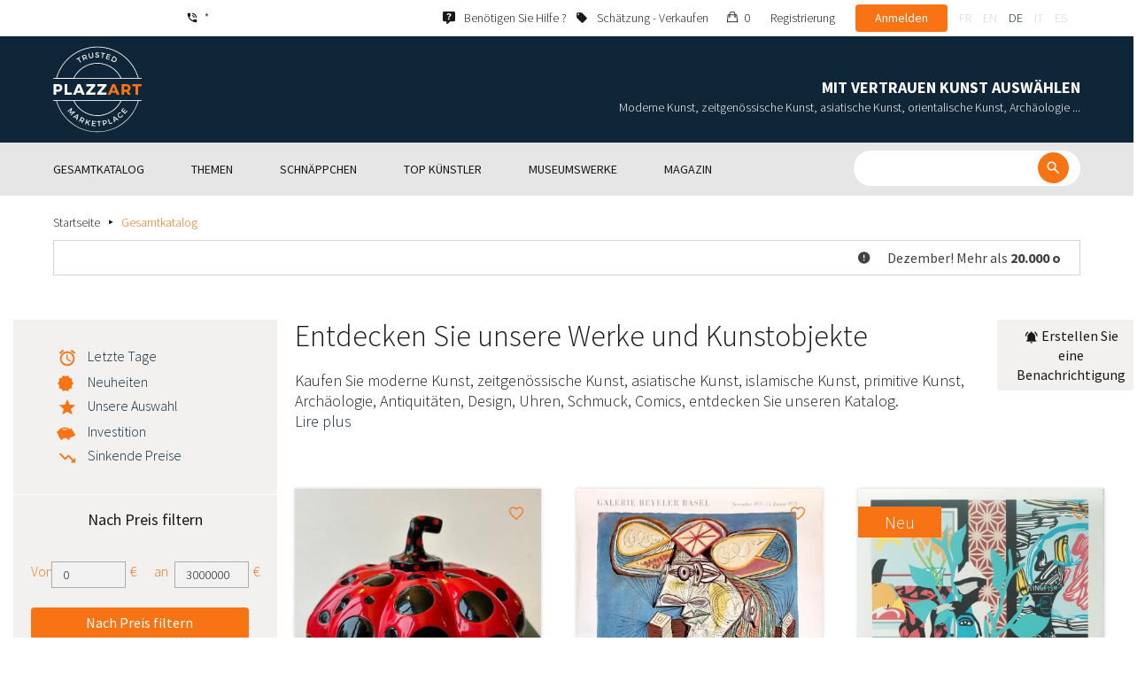

--- FILE ---
content_type: text/html; charset=UTF-8
request_url: https://www.plazzart.com/de_DE/kaufen/moderne-kunst-22/charles-piquois-1452
body_size: 21733
content:
<!DOCTYPE html PUBLIC "-//W3C//DTD XHTML 1.0 Transitional//EN" "http://www.w3.org/TR/xhtml1/DTD/xhtml1-transitional.dtd">
<html xmlns="http://www.w3.org/1999/xhtml">

<head>
 <title>Kunst online kaufen - Kunstgegenstände und Schmuck Plazzart</title>
 <meta http-equiv="Content-Language" content="de" />
 <meta http-equiv="Content-Script-Type" content="text/javascript" />
 <meta http-equiv="Content-Type" content="text/html; charset=utf-8" />
 <meta name="viewport" content="initial-scale=1, maximum-scale=1" />
 <meta name="description" content="Ankauf - Verkauf von Antiquitäten und Kunstwerken, die in den Kategorien zeitgenössische Kunst, Art Deco, Jugendstil, Fotografie, Silberwaren usw. bewertet und garantiert sind. Die größten Künstler zum Tiefpreis: Miro, Arman, Dali &amp; viele andere!" />
 <meta property="og:title" content="Kunst online kaufen - Kunstgegenstände und Schmuck Plazzart" />
 <meta property="og:description" content="Ankauf - Verkauf von Antiquitäten und Kunstwerken, die in den Kategorien zeitgenössische Kunst, Art Deco, Jugendstil, Fotografie, Silberwaren usw. bewertet und garantiert sind. Die größten Künstler zum Tiefpreis: Miro, Arman, Dali &amp; viele andere!" />
 <meta property="twitter:description" content="Ankauf - Verkauf von Antiquitäten und Kunstwerken, die in den Kategorien zeitgenössische Kunst, Art Deco, Jugendstil, Fotografie, Silberwaren usw. bewertet und garantiert sind. Die größten Künstler zum Tiefpreis: Miro, Arman, Dali &amp; viele andere!" />
 <meta property="og:locale" content="fr_FR" />
 <meta property="og:locale:alternate" content="en_US" />
 <meta property="og:type" content="website" />
 <meta property="twitter:card" content="summary" />
 <meta property="twitter:site" content="@lotprive" />
 <meta property="og:image" content="https://www.plazzart.com/doc/logo.png" />
 <meta property="og:image:type" content="image/png" />
 <meta property="og:image:width" content="132" />
 <meta property="og:image:height" content="130" />
 <meta property="twitter:image" content="https://www.plazzart.com/doc/logo.png" />
 <script type="text/javascript">
  var _user_id = 0, _locale = 32, _lang = "de_DE", _extension = "plot", _scope = "front";
  var _events = [["package.list","pages",647808]];
 </script>
 <script src="/web/core/scripts/prototype.js?20210611" type="text/javascript"></script>
 <script src="/web/core/scripts/kwo.js?20210611" type="text/javascript"></script>
 <script src="/web/community/controller.js?20210611" type="text/javascript"></script>
 <script src="/web/shop/controller.js?20210611" type="text/javascript"></script>
 <script src="/web/plot/scripts/master.js?20210611" type="text/javascript"></script>
 <script src="/web/plot/scripts/front.js?20210611" type="text/javascript"></script>
 <script src="/web/core/scripts/scriptaculous/scriptaculous.js?20210611" type="text/javascript"></script>
 <script src="/web/plot/vendor/jquery/dist/jquery.min.js?20210611" type="text/javascript"></script>
 <script src="/web/plot/vendor/imagesloaded/imagesloaded.pkgd.min.js?20210611" type="text/javascript"></script>
 <script src="/web/plot/scripts/main.min.js?20210611" type="text/javascript"></script>
 <script src="/web/plot/vendor/imagesloaded/imagesloaded.pkgd.min.js?20210611" type="text/javascript"></script>
 <link rel="stylesheet" href="/web/plot/styles/front.css?20210611" type="text/css" media="screen" />
 <link rel="stylesheet" href="/web/plot/vendor/seiyria-bootstrap-slider/dist/css/bootstrap-slider.min.css?20210611" type="text/css" media="screen" />
 <link rel="stylesheet" href="/web/plot/vendor/material-design-iconic-font/dist/css/material-design-iconic-font.min.css?20210611" type="text/css" media="screen" />
 <link rel="stylesheet" href="https://fonts.googleapis.com/css?family=Montserrat:300,400,500,600,700&display=swa?20210611" type="text/css" media="screen" />
 <link rel="stylesheet" href="https://fonts.googleapis.com/css?family=Source+Sans+Pro:300,400,600,700&display=swap?20210611" type="text/css" media="screen" />
 <link rel="alternate" href="https://www.plazzart.com/fr_FR/achat" hreflang="fr-FR" />
 <link rel="alternate" href="https://www.plazzart.com/fr_CA/achat" hreflang="fr-CA" />
 <link rel="alternate" href="https://www.plazzart.com/fr_BE/achat" hreflang="fr-BE" />
 <link rel="alternate" href="https://www.plazzart.com/fr_LU/achat" hreflang="fr-LU" />
 <link rel="alternate" href="https://www.plazzart.com/fr_CH/achat" hreflang="fr-CH" />
 <link rel="alternate" href="https://www.plazzart.com/en_GB/buy" hreflang="en-GB" />
 <link rel="alternate" href="https://www.plazzart.com/en_US/buy" hreflang="en-US" />
 <link rel="alternate" href="https://www.plazzart.com/en_NL/buy" hreflang="en-NL" />
 <link rel="alternate" href="https://www.plazzart.com/en_JP/buy" hreflang="en-JP" />
 <link rel="alternate" href="https://www.plazzart.com/en_HK/buy" hreflang="en-HK" />
 <link rel="alternate" href="https://www.plazzart.com/en_SG/buy" hreflang="en-SG" />
 <link rel="alternate" href="https://www.plazzart.com/en_CA/buy" hreflang="en-CA" />
 <link rel="alternate" href="https://www.plazzart.com/en_SE/buy" hreflang="en-SE" />
 <link rel="alternate" href="https://www.plazzart.com/de_DE/kauf" hreflang="de-DE" />
 <link rel="alternate" href="https://www.plazzart.com/de_AT/kauf" hreflang="de-AT" />
 <link rel="alternate" href="https://www.plazzart.com/de_CH/kauf" hreflang="de-CH" />
 <link rel="alternate" href="https://www.plazzart.com/de_LI/kauf" hreflang="de-LI" />
 <link rel="alternate" href="https://www.plazzart.com/de_LU/kauf" hreflang="de-LU" />
 <link rel="alternate" href="https://www.plazzart.com/it_IT/acquisto" hreflang="it-IT" />
 <link rel="alternate" href="https://www.plazzart.com/es_ES/compra" hreflang="es-ES" />
 <link rel="alternate" href="https://www.plazzart.com/fr_FR/achat" hreflang="x-default" />
 <link rel="canonical" href="https://www.plazzart.com/de_DE/kauf" />
 <link rel="icon" href="/web/plot/pix/favicon.png" type="image/png" />
 <!--[if IE 9]>
 <link rel="stylesheet" href="/web/plot/styles/ie9.css?20210611" type="text/css" />
 <![endif]-->
 <!--[if IE 8]>
 <link rel="stylesheet" href="/web/plot/styles/ie8.css?20210611" type="text/css" />
 <![endif]-->
 <!--[if lt IE 8]>
 <link rel="stylesheet" href="/web/plot/styles/ie.css?20210611" type="text/css" />
 <![endif]-->
 <!--[if IE 7]>
 <link rel="stylesheet" href="/web/plot/styles/ie7.css?20210611" type="text/css" />
 <![endif]-->
 <!--[if IE 6]>
 <link rel="stylesheet" href="/web/plot/styles/ie6.css?20210611" type="text/css" />
 <![endif]-->
<script async src="https://www.googletagmanager.com/gtag/js?id=G-2PNXNZ664F"></script>
<script>
  window.dataLayer = window.dataLayer || [];
  function gtag(){dataLayer.push(arguments);}
  gtag('js', new Date());
  gtag('config', 'G-2PNXNZ664F');
  gtag('config', 'AW-987820547');
</script><script type="text/javascript" src="//widget.trustpilot.com/bootstrap/v5/tp.widget.bootstrap.min.js" async></script><script type="text/javascript">
!function(f,b,e,v,n,t,s){if(f.fbq)return;n=f.fbq=function(){n.callMethod?
n.callMethod.apply(n,arguments):n.queue.push(arguments)};if(!f._fbq)f._fbq=n;
n.push=n;n.loaded=!0;n.version='2.0';n.queue=[];t=b.createElement(e);t.async=!0;
t.src=v;s=b.getElementsByTagName(e)[0];s.parentNode.insertBefore(t,s)}(window,
document,'script','//connect.facebook.net/en_US/fbevents.js');
fbq('init', '');
fbq('track', "PageView");
</script>
<noscript><img height="1" width="1" style="display:none"
src="https://www.facebook.com/tr?id=&ev=PageView&noscript=1"/>
</noscript>
</head>

<body class="scope-front extension-plot action-package-list request-unregistered de">
 <div id="fb-root"></div>

<div class="wrapper-main ">
  <div class="wrapper-front">
    <div class="wrapper-header clearfix">
      <!-- Header Connexion -->
<div class="header-search">
  <div class="container">
    <div id="over-top-bar" class="topbar clearfix">
      <div class="new-text">  </div>

      <a href="tel:+33980473085" title="Wenden Sie sich für weitere Informationen an unseren Kundendienst." class="link-icon visible-xs"><i class="symbol icon-phone"></i><span>*</span></a>
      <span class="link-icon hidden-xs"><i class="symbol icon-phone"></i><span>*</span></span>

      <div class="header__actions">
        <ul class="header__menu list-inline list-unstyled">
          <div class="block-btn-help">
            <a href="https://www.plazzart.com/de_DE/faq" target="_blank" class="link-icon">
              <i class="symbol icon-help"></i>
              <span>Benötigen Sie Hilfe ?</span>
            </a>
          </div>
          <div class="block-btn-sell">
                          <a href="https://www.plazzart.com/de_DE/kunstwerken-verkaufen" class="link-icon">
                <i class="symbol icon-label"></i>
                <span>Schätzung - Verkaufen</span>
              </a>
                      </div>

          
                    <li class="item--panier"><a href="https://www.plazzart.com/de_DE/shop/cart"><i class="icon-bag"></i><span class="sr-only">Mein Einkaufswagen</span> 0</a></li>
          <li class="item--bold"><a href="javascript:void(0)" onclick="Plot.AuthManager.showSignup()">Registrierung</a></li>
          <li class="item--btn"><button type="button" class="btn btn-secondary" onclick="Plot.AuthManager.showLogin()">Anmelden</button></li>
                <li>
          <!-- Language -->
          <ul class="topbar__locales list-inline list-unstyled">
                          <li>
                <a href="javascript:void(0)" onclick="Kwo.Locale.onSet(1)" class="">fr</a>
              </li>
                          <li>
                <a href="javascript:void(0)" onclick="Kwo.Locale.onSet(2)" class="">en</a>
              </li>
                          <li>
                <a href="javascript:void(0)" onclick="Kwo.Locale.onSet(32)" class="active">de</a>
              </li>
                          <li>
                <a href="javascript:void(0)" onclick="Kwo.Locale.onSet(8)" class="">it</a>
              </li>
                          <li>
                <a href="javascript:void(0)" onclick="Kwo.Locale.onSet(4)" class="">es</a>
              </li>
                      </ul>
          <!-- / Language -->
        </li>
      </ul>
    </div>

    <!-- Logo Mobile  -->
    <a href="https://www.plazzart.com/" class="logo-mobile">
      <img src="/web/plot/pix/plazzart_logo_inline.svg" alt="Plazzart" />
    </a>
    <!-- /Logo Mobile  -->

    </div>
  </div>
</div>
<!-- / Header Connexion -->

<!-- Header Logo -->
<div class="header-logo-wrap">
  <div class="container">
    <div class="header__logo">
              <a href="https://www.plazzart.com/" >
          <img src="/web/plot/pix/plazzart_logo.svg" alt="Plazzart" />
        </a>
          </div>

    <div class="header__message">
      <div class="title">Mit Vertrauen Kunst auswählen</div>
      <div class="subtitle">Moderne Kunst, zeitgenössische Kunst, asiatische Kunst, orientalische Kunst, Archäologie ...</div>
    </div>
  </div>
</div>
<!-- Header Logo -->


<!-- Menu Navigation -->
   <div class="header__nav">
  <div class="nav__content">
    <div class="container">
      <!--  Btn Menu -->
      <div id="btn-menu">
        <span></span>
        <span></span>
        <span></span>
      </div>
      <!--  /Btn Menu -->

      <!--  Btn Back -->
      <div id="btn-back">
        <i class="icon-chevron-left"></i>
        <span class="sr-only">Retour</span>
      </div>
      <!--  /Btn Back -->

      <!-- Form Search -->
      <form class="block-searcher" onsubmit="Plot.Query.onSubmit(this); return false;">
        <input type="text" id="query" name="query" class="form-control" value="" />
        <button type="submit" id="btn-search" class="btn btn-reset btn-reset-desktop"><i class="symbol icon-search"></i></button>
        <a href="javascript:void(0);" id="btn-close" class="btn btn-close-search"><i class="symbol icon-close"></i></a>
        <a href="javascript:void(0);" id="btn-show-search" class="btn btn-reset btn-reset-mobile"><i class="symbol icon-search"></i></a>
      </form>
      <!-- /Form Search -->

      <!-- Link Catalogue -->
      <a href="https://www.plazzart.com/fr/achat" class="link-catalogue">Den gesamten Katalog ansehen</a>
      <!-- Link Catalogue -->

      <!-- Menu -->
      <ul class="nav-menu">
          <div class="header__menu">
            

                        <div class="item--btn"><a href="https://www.plazzart.com/login" class="btn btn-secondary">Anmelden</a></div>
            <div class="item--bold"><a href="https://www.plazzart.com/signup.light" class="btn btn-grey-secondary">Registrierung</a></div>

                  </div>

                <li class="main first">
          <div class="title">
            <a href="https://www.plazzart.com/de_DE/kauf"><span>Gesamtkatalog</span></a>
          </div>
                    <ul class="subnav" >
            <div class="bg-list">
              <div class="container">
                <a href="https://www.plazzart.com/de_DE/kauf" class="text-gold title-subnav-mobile">Gesamtkatalog</a>
                  <div class="list">
                                                                                                    <li><a href="https://www.plazzart.com/de_DE/kauf/antiquitaeten-antike-moebel-6" title="Antiquitäten, Antike Möbel, Antike Kunstobjekte"><span class="title">Antiquitäten, Antike Möbel, Antike Kunstobjekte</span><span class="number">(12)</span></a></li>
                                                            <li><a href="https://www.plazzart.com/de_DE/kauf/archaeologie-2" title="Archäologie"><span class="title">Archäologie</span><span class="number">(6)</span></a></li>
                                                            <li><a href="https://www.plazzart.com/de_DE/kauf/asiatische-kunst-19" title="Asiatische Kunst"><span class="title">Asiatische Kunst</span><span class="number">(38)</span></a></li>
                                                            <li><a href="https://www.plazzart.com/de_DE/kauf/buecher-autogramme-8" title="Bücher, Autogramme, Dokumente, Plakate"><span class="title">Bücher, Autogramme, Dokumente, Plakate</span><span class="number">(86)</span></a></li>
                                                            <li><a href="https://www.plazzart.com/de_DE/kauf/comics-29" title="Comics"><span class="title">Comics</span><span class="number">(196)</span></a></li>
                                                            <li><a href="https://www.plazzart.com/de_DE/kauf/design-jugenstil-art-deco-23" title="Design, Jugendstil und Art Déco"><span class="title">Design, Jugendstil und Art Déco</span><span class="number">(311)</span></a></li>
                                                            <li><a href="https://www.plazzart.com/de_DE/kauf/entdeckungen-403" title="Entdeckungen"><span class="title">Entdeckungen</span><span class="number">(1440)</span></a></li>
                                                            </div><div class="list">
                                        <li><a href="https://www.plazzart.com/de_DE/kauf/fotografie-26" title="Fotografie"><span class="title">Fotografie</span><span class="number">(695)</span></a></li>
                                                            <li><a href="https://www.plazzart.com/de_DE/kauf/geschirr-silberzeug-porzellan-3" title="Geschirr (Silberbesteck, Porzellan)"><span class="title">Geschirr (Silberbesteck, Porzellan)</span><span class="number">(5)</span></a></li>
                                                            <li><a href="https://www.plazzart.com/de_DE/kauf/islamische-kunst-21" title="Islamische Kunst, Orientalistische Kunst, Orientale Teppiche"><span class="title">Islamische Kunst, Orientalistische Kunst, Orientale Teppiche</span><span class="number">(7)</span></a></li>
                                                            <li><a href="https://www.plazzart.com/de_DE/kauf/klassische-kunst-5" title="Klassische Kunst"><span class="title">Klassische Kunst</span><span class="number">(188)</span></a></li>
                                                            <li><a href="https://www.plazzart.com/de_DE/kauf/mode-kleidung-14" title="Mode (Kleidung und Accessoires)"><span class="title">Mode (Kleidung und Accessoires)</span><span class="number">(137)</span></a></li>
                                                            <li><a href="https://www.plazzart.com/de_DE/kauf/moderne-kunst-22" title="Moderne Kunst"><span class="title">Moderne Kunst</span><span class="number">(8995)</span></a></li>
                                                            <li><a href="https://www.plazzart.com/de_DE/kauf/primitive-kuenste-7" title="Primitive Künste"><span class="title">Primitive Künste</span><span class="number">(46)</span></a></li>
                                                            </div><div class="list">
                                        <li><a href="https://www.plazzart.com/de_DE/kauf/sammlerobjekte-17" title="Sammlerobjekte (Fächer, Schlüssel, Briefbeschwerer)"><span class="title">Sammlerobjekte (Fächer, Schlüssel, Briefbeschwerer)</span><span class="number">(29)</span></a></li>
                                                            <li><a href="https://www.plazzart.com/de_DE/kauf/schmuck-9" title="Schmuck und Stifte"><span class="title">Schmuck und Stifte</span><span class="number">(83)</span></a></li>
                                                            <li><a href="https://www.plazzart.com/de_DE/kauf/street-art-und-graffiti-402" title="Street Art und Graffiti"><span class="title">Street Art und Graffiti</span><span class="number">(898)</span></a></li>
                                                            <li><a href="https://www.plazzart.com/de_DE/kauf/waffen-militaria-4" title="Waffen, Militaria"><span class="title">Waffen, Militaria</span><span class="number">(1)</span></a></li>
                                                            <li><a href="https://www.plazzart.com/de_DE/kauf/zeitgenoessische-kunst-20" title="Zeitgenössische Kunst"><span class="title">Zeitgenössische Kunst</span><span class="number">(2006)</span></a></li>
                                      </div>
              </div>
            </div>
          </ul>
                  </li>
                <li class="main">
          <div class="title">
            <a href="javascript:void(0)"><span>Themen</span></a>
          </div>
          <ul class="subnav" >
            <div class="bg-list">
              <div class="container">
                <!-- sales-list  -->
                <span class="title-subnav-mobile">Themen</span>
                <div class="list">
                                                                                                              <li>
                      <a href="https://www.plazzart.com/de_DE/kauf/eventverkauf/abstrakte-kunst-124" title="Abstrakte Kunst">
                        <span class="title">Abstrakte Kunst</span>
                        <span class="number">(672)</span>
                      </a>
                    </li>
                                                                                            <li>
                      <a href="https://www.plazzart.com/de_DE/kauf/eventverkauf/eine-grose-auswahl-an-gerahmten-werken-bereit-zum-verschenken-185" title="Eine große Auswahl an gerahmten Werken, bereit zum Verschenken!">
                        <span class="title">Eine große Auswahl an gerahmten Werken, bereit zum Verschenken!</span>
                        <span class="number">(269)</span>
                      </a>
                    </li>
                                                                                            <li>
                      <a href="https://www.plazzart.com/de_DE/kauf/eventverkauf/kubismus-857" title="Kubismus">
                        <span class="title">Kubismus</span>
                        <span class="number">(154)</span>
                      </a>
                    </li>
                                                                                            <li>
                      <a href="https://www.plazzart.com/de_DE/kauf/eventverkauf/malerei-307" title="Malerei">
                        <span class="title">Malerei</span>
                        <span class="number">(1252)</span>
                      </a>
                    </li>
                                                                                            <li>
                      <a href="https://www.plazzart.com/de_DE/kauf/eventverkauf/moderne-kunst-344" title="Moderne Kunst">
                        <span class="title">Moderne Kunst</span>
                        <span class="number">(2523)</span>
                      </a>
                    </li>
                                                                        </div><div class="list">
                                                        <li>
                      <a href="https://www.plazzart.com/de_DE/kauf/eventverkauf/outsider-art-649" title="Outsider art">
                        <span class="title">Outsider art</span>
                        <span class="number">(1)</span>
                      </a>
                    </li>
                                                                                            <li>
                      <a href="https://www.plazzart.com/de_DE/kauf/eventverkauf/pop-art-132" title="Pop Art">
                        <span class="title">Pop Art</span>
                        <span class="number">(204)</span>
                      </a>
                    </li>
                                                                                            <li>
                      <a href="https://www.plazzart.com/de_DE/kauf/eventverkauf/portrats-119" title="Porträts">
                        <span class="title">Porträts</span>
                        <span class="number">(541)</span>
                      </a>
                    </li>
                                                                                            <li>
                      <a href="https://www.plazzart.com/de_DE/kauf/eventverkauf/skulpturen-365" title="Skulpturen">
                        <span class="title">Skulpturen</span>
                        <span class="number">(734)</span>
                      </a>
                    </li>
                                                                                            <li>
                      <a href="https://www.plazzart.com/de_DE/kauf/eventverkauf/surrealismus-109" title="Surrealismus">
                        <span class="title">Surrealismus</span>
                        <span class="number">(1074)</span>
                      </a>
                    </li>
                                                                        </div><div class="list">
                                                        <li>
                      <a href="https://www.plazzart.com/de_DE/kauf/eventverkauf/zeichnungen-und-aquarelle-51" title="Zeichnungen und Aquarelle">
                        <span class="title">Zeichnungen und Aquarelle</span>
                        <span class="number">(1252)</span>
                      </a>
                    </li>
                                                                                            <li>
                      <a href="https://www.plazzart.com/de_DE/kauf/eventverkauf/zeitgenossische-kunst-478" title="Zeitgenössische Kunst">
                        <span class="title">Zeitgenössische Kunst</span>
                        <span class="number">(567)</span>
                      </a>
                    </li>
                                                    </div>
              </div>
            </div>
          </ul>
        </li>
                        <li class="main">
          <div class="title">
            <a href="https://www.plazzart.com/de_DE/kauf?price_max=250"><span>Schnäppchen</span></a>
          </div>
          <ul class="subnav" >
            <div class="bg-list">
              <div class="container">
                <a href="https://www.plazzart.com/de_DE/kauf?price_max=250" class="text-gold title-subnav-mobile">Schnäppchen</a>
                <div class="list">
                                                                                          <li><a href="https://www.plazzart.com/de_DE/kauf/antiquitaeten-antike-moebel-6?price_max=250" title="Antiquitäten, Antike Möbel, Antike Kunstobjekte"><span class="title">Antiquitäten, Antike Möbel, Antike Kunstobjekte</span><span class="number">(5)</span></a> </li>
                                                      <li><a href="https://www.plazzart.com/de_DE/kauf/archaeologie-2?price_max=250" title="Archäologie"><span class="title">Archäologie</span><span class="number">(3)</span></a> </li>
                                                      <li><a href="https://www.plazzart.com/de_DE/kauf/asiatische-kunst-19?price_max=250" title="Asiatische Kunst"><span class="title">Asiatische Kunst</span><span class="number">(12)</span></a> </li>
                                                      <li><a href="https://www.plazzart.com/de_DE/kauf/buecher-autogramme-8?price_max=250" title="Bücher, Autogramme, Dokumente, Plakate"><span class="title">Bücher, Autogramme, Dokumente, Plakate</span><span class="number">(12)</span></a> </li>
                                                      <li><a href="https://www.plazzart.com/de_DE/kauf/comics-29?price_max=250" title="Comics"><span class="title">Comics</span><span class="number">(103)</span></a> </li>
                                                      <li><a href="https://www.plazzart.com/de_DE/kauf/design-jugenstil-art-deco-23?price_max=250" title="Design, Jugendstil und Art Déco"><span class="title">Design, Jugendstil und Art Déco</span><span class="number">(14)</span></a> </li>
                                                      </div><div class="list">
                                    <li><a href="https://www.plazzart.com/de_DE/kauf/entdeckungen-403?price_max=250" title="Entdeckungen"><span class="title">Entdeckungen</span><span class="number">(1208)</span></a> </li>
                                                      <li><a href="https://www.plazzart.com/de_DE/kauf/fotografie-26?price_max=250" title="Fotografie"><span class="title">Fotografie</span><span class="number">(225)</span></a> </li>
                                                      <li><a href="https://www.plazzart.com/de_DE/kauf/islamische-kunst-21?price_max=250" title="Islamische Kunst, Orientalistische Kunst, Orientale Teppiche"><span class="title">Islamische Kunst, Orientalistische Kunst, Orientale Teppiche</span><span class="number">(5)</span></a> </li>
                                                      <li><a href="https://www.plazzart.com/de_DE/kauf/klassische-kunst-5?price_max=250" title="Klassische Kunst"><span class="title">Klassische Kunst</span><span class="number">(131)</span></a> </li>
                                                      <li><a href="https://www.plazzart.com/de_DE/kauf/mode-kleidung-14?price_max=250" title="Mode (Kleidung und Accessoires)"><span class="title">Mode (Kleidung und Accessoires)</span><span class="number">(133)</span></a> </li>
                                                      <li><a href="https://www.plazzart.com/de_DE/kauf/moderne-kunst-22?price_max=250" title="Moderne Kunst"><span class="title">Moderne Kunst</span><span class="number">(7191)</span></a> </li>
                                                      </div><div class="list">
                                    <li><a href="https://www.plazzart.com/de_DE/kauf/primitive-kuenste-7?price_max=250" title="Primitive Künste"><span class="title">Primitive Künste</span><span class="number">(16)</span></a> </li>
                                                      <li><a href="https://www.plazzart.com/de_DE/kauf/sammlerobjekte-17?price_max=250" title="Sammlerobjekte (Fächer, Schlüssel, Briefbeschwerer)"><span class="title">Sammlerobjekte (Fächer, Schlüssel, Briefbeschwerer)</span><span class="number">(6)</span></a> </li>
                                                      <li><a href="https://www.plazzart.com/de_DE/kauf/schmuck-9?price_max=250" title="Schmuck und Stifte"><span class="title">Schmuck und Stifte</span><span class="number">(14)</span></a> </li>
                                                      <li><a href="https://www.plazzart.com/de_DE/kauf/street-art-und-graffiti-402?price_max=250" title="Street Art und Graffiti"><span class="title">Street Art und Graffiti</span><span class="number">(328)</span></a> </li>
                                                      <li><a href="https://www.plazzart.com/de_DE/kauf/zeitgenoessische-kunst-20?price_max=250" title="Zeitgenössische Kunst"><span class="title">Zeitgenössische Kunst</span><span class="number">(977)</span></a> </li>
                                  </div>
              </div>
            </div>
          </ul>
        </li>
                        <li class="main">
          <div class="title">
            <a href="javascript:void(0)"><span>Top Künstler</span></a>
          </div>
          <ul class="subnav" >
            <div class="bg-list">
              <div class="container">
              <span class="title-subnav-mobile">Top Künstler</span>
               <div class="list">
                                                                                     <li><a href="https://www.plazzart.com/de_DE/kauf/alexander-calder-447/moderne-kunst-22" title="Alexander Calder"><span class="title">Alexander Calder</span><span class="number">(20)</span></a> </li>
                                                   <li><a href="https://www.plazzart.com/de_DE/kauf/andre-derain-1031/moderne-kunst-22" title="André Derain"><span class="title">André Derain</span><span class="number">(86)</span></a> </li>
                                                   <li><a href="https://www.plazzart.com/de_DE/kauf/andy-warhol-455/zeitgenossische-kunst-20" title="Andy Warhol"><span class="title">Andy Warhol</span><span class="number">(19)</span></a> </li>
                                                   <li><a href="https://www.plazzart.com/de_DE/kauf/antoni-tapies-429/zeitgenossische-kunst-20" title="Antoni Tapiès"><span class="title">Antoni Tapiès</span><span class="number">(17)</span></a> </li>
                                                   <li><a href="https://www.plazzart.com/de_DE/kauf/arman-459/zeitgenossische-kunst-20" title="Arman"><span class="title">Arman</span><span class="number">(14)</span></a> </li>
                                                   <li><a href="https://www.plazzart.com/de_DE/kauf/auguste-chabaud-1064/moderne-kunst-22" title="Auguste Chabaud"><span class="title">Auguste Chabaud</span><span class="number">(1)</span></a> </li>
                                                   <li><a href="https://www.plazzart.com/de_DE/kauf/aurelie-nemours-450/zeitgenossische-kunst-20" title="Aurélie Nemours"><span class="title">Aurélie Nemours</span><span class="number">(1)</span></a> </li>
                                                   <li><a href="https://www.plazzart.com/de_DE/kauf/bengt-lindstrom-444/zeitgenossische-kunst-20" title="Bengt Lindström"><span class="title">Bengt Lindström</span><span class="number">(21)</span></a> </li>
                                                   <li><a href="https://www.plazzart.com/de_DE/kauf/bernard-buffet-1065/moderne-kunst-22" title="Bernard Buffet"><span class="title">Bernard Buffet</span><span class="number">(133)</span></a> </li>
                                                   <li><a href="https://www.plazzart.com/de_DE/kauf/cesar-969/zeitgenossische-kunst-20" title="César"><span class="title">César</span><span class="number">(9)</span></a> </li>
                                                   <li><a href="https://www.plazzart.com/de_DE/kauf/charles-eames-7138/design-jugendstil-und-art-deco-23" title="Charles Eames"><span class="title">Charles Eames</span><span class="number">(1)</span></a> </li>
                                                   <li><a href="https://www.plazzart.com/de_DE/kauf/charlotte-perriand-3149/design-jugendstil-und-art-deco-23" title="Charlotte Perriand"><span class="title">Charlotte Perriand</span><span class="number">(17)</span></a> </li>
                                                   <li><a href="https://www.plazzart.com/de_DE/kauf/claude-weisbuch-1231/zeitgenossische-kunst-20" title="Claude Weisbuch"><span class="title">Claude Weisbuch</span><span class="number">(33)</span></a> </li>
                                                   <li><a href="https://www.plazzart.com/de_DE/kauf/corneille-1119/zeitgenossische-kunst-20" title="Corneille van Beverloo"><span class="title">Corneille van Beverloo</span><span class="number">(15)</span></a> </li>
                                                   <li><a href="https://www.plazzart.com/de_DE/kauf/eduardo-chillida-4690/zeitgenossische-kunst-20" title="Eduardo Chillida"><span class="title">Eduardo Chillida</span><span class="number">(12)</span></a> </li>
                                                   <li><a href="https://www.plazzart.com/de_DE/kauf/francois-morellet-467/zeitgenossische-kunst-20" title="François Morellet"><span class="title">François Morellet</span><span class="number">(5)</span></a> </li>
                                                   <li><a href="https://www.plazzart.com/de_DE/kauf/georges-braque-965/moderne-kunst-22" title="Georges Braque"><span class="title">Georges Braque</span><span class="number">(80)</span></a> </li>
                                                   <li><a href="https://www.plazzart.com/de_DE/kauf/gustav-klimt-1087/moderne-kunst-22" title="Gustav Klimt"><span class="title">Gustav Klimt</span><span class="number">(13)</span></a> </li>
                                                   <li><a href="https://www.plazzart.com/de_DE/kauf/hans-bellmer-968/moderne-kunst-22" title="Hans Bellmer"><span class="title">Hans Bellmer</span><span class="number">(42)</span></a> </li>
                                                   </div><div class="list">
                                  <li><a href="https://www.plazzart.com/de_DE/kauf/hans-hartung-815/zeitgenossische-kunst-20" title="Hans Hartung"><span class="title">Hans Hartung</span><span class="number">(13)</span></a> </li>
                                                   <li><a href="https://www.plazzart.com/de_DE/kauf/henri-matisse-1104/moderne-kunst-22" title="Henri Matisse"><span class="title">Henri Matisse</span><span class="number">(152)</span></a> </li>
                                                   <li><a href="https://www.plazzart.com/de_DE/kauf/herve-telemaque-4756/zeitgenossische-kunst-20" title="Hervé Télémaque"><span class="title">Hervé Télémaque</span><span class="number">(5)</span></a> </li>
                                                   <li><a href="https://www.plazzart.com/de_DE/kauf/jacques-villegle-464/zeitgenossische-kunst-20" title="Jacques Villeglé"><span class="title">Jacques Villeglé</span><span class="number">(5)</span></a> </li>
                                                   <li><a href="https://www.plazzart.com/de_DE/kauf/jean-cocteau-521/moderne-kunst-22" title="Jean Cocteau"><span class="title">Jean Cocteau</span><span class="number">(197)</span></a> </li>
                                                   <li><a href="https://www.plazzart.com/de_DE/kauf/jean-helion-4471/moderne-kunst-22" title="Jean Hélion"><span class="title">Jean Hélion</span><span class="number">(10)</span></a> </li>
                                                   <li><a href="https://www.plazzart.com/de_DE/kauf/jean-miotte-3263/zeitgenossische-kunst-20" title="Jean Miotte"><span class="title">Jean Miotte</span><span class="number">(8)</span></a> </li>
                                                   <li><a href="https://www.plazzart.com/de_DE/kauf/jean-picart-le-doux-3790/moderne-kunst-22" title="Jean Picart Le Doux"><span class="title">Jean Picart Le Doux</span><span class="number">(6)</span></a> </li>
                                                   <li><a href="https://www.plazzart.com/de_DE/kauf/joan-miro-517/moderne-kunst-22" title="Joan Miro"><span class="title">Joan Miro</span><span class="number">(115)</span></a> </li>
                                                   <li><a href="https://www.plazzart.com/de_DE/kauf/karel-appel-445/moderne-kunst-22" title="Karel Appel"><span class="title">Karel Appel</span><span class="number">(1)</span></a> </li>
                                                   <li><a href="https://www.plazzart.com/de_DE/kauf/keith-haring-491/street-art-und-graffiti-402" title="Keith Haring"><span class="title">Keith Haring</span><span class="number">(17)</span></a> </li>
                                                   <li><a href="https://www.plazzart.com/de_DE/kauf/ladislas-kijno-1593/zeitgenossische-kunst-20" title="Ladislas Kijno"><span class="title">Ladislas Kijno</span><span class="number">(2)</span></a> </li>
                                                   <li><a href="https://www.plazzart.com/de_DE/kauf/tsuguharu-foujita-515/moderne-kunst-22" title="Léonard Tsugouharu Foujita"><span class="title">Léonard Tsugouharu Foujita</span><span class="number">(43)</span></a> </li>
                                                   <li><a href="https://www.plazzart.com/de_DE/kauf/leonor-fini-1004/moderne-kunst-22" title="Leonor Fini"><span class="title">Leonor Fini</span><span class="number">(93)</span></a> </li>
                                                   <li><a href="https://www.plazzart.com/de_DE/kauf/louis-toffoli-510/moderne-kunst-22" title="Louis Toffoli"><span class="title">Louis Toffoli</span><span class="number">(7)</span></a> </li>
                                                   <li><a href="https://www.plazzart.com/de_DE/kauf/marc-chagall-963/moderne-kunst-22" title="Marc Chagall"><span class="title">Marc Chagall</span><span class="number">(265)</span></a> </li>
                                                   <li><a href="https://www.plazzart.com/de_DE/kauf/marie-laurencin-1454/moderne-kunst-22" title="Marie Laurencin"><span class="title">Marie Laurencin</span><span class="number">(45)</span></a> </li>
                                                   <li><a href="https://www.plazzart.com/de_DE/kauf/maurice-de-vlaminck-3011/moderne-kunst-22" title="Maurice de Vlaminck"><span class="title">Maurice de Vlaminck</span><span class="number">(46)</span></a> </li>
                                                   <li><a href="https://www.plazzart.com/de_DE/kauf/maurice-utrillo-891/moderne-kunst-22" title="Maurice Utrillo"><span class="title">Maurice Utrillo</span><span class="number">(14)</span></a> </li>
                                                   </div><div class="list">
                                  <li><a href="https://www.plazzart.com/de_DE/kauf/max-ernst-3168/moderne-kunst-22" title="Max Ernst"><span class="title">Max Ernst</span><span class="number">(38)</span></a> </li>
                                                   <li><a href="https://www.plazzart.com/de_DE/kauf/mimmo-rotella-1125/zeitgenossische-kunst-20" title="Mimmo Rotella"><span class="title">Mimmo Rotella</span><span class="number">(4)</span></a> </li>
                                                   <li><a href="https://www.plazzart.com/de_DE/kauf/niki-de-saint-phalle-1114/zeitgenossische-kunst-20" title="Niki de Saint Phalle"><span class="title">Niki de Saint Phalle</span><span class="number">(3)</span></a> </li>
                                                   <li><a href="https://www.plazzart.com/de_DE/kauf/pablo-picasso-442/moderne-kunst-22" title="Pablo Picasso"><span class="title">Pablo Picasso</span><span class="number">(390)</span></a> </li>
                                                   <li><a href="https://www.plazzart.com/de_DE/kauf/peter-klasen-460/zeitgenossische-kunst-20" title="Peter Klasen"><span class="title">Peter Klasen</span><span class="number">(6)</span></a> </li>
                                                   <li><a href="https://www.plazzart.com/de_DE/kauf/philippe-pasqua-484/zeitgenossische-kunst-20" title="Philippe Pasqua"><span class="title">Philippe Pasqua</span><span class="number">(3)</span></a> </li>
                                                   <li><a href="https://www.plazzart.com/de_DE/kauf/pierre-alechinsky-1076/zeitgenossische-kunst-20" title="Pierre Alechinsky"><span class="title">Pierre Alechinsky</span><span class="number">(18)</span></a> </li>
                                                   <li><a href="https://www.plazzart.com/de_DE/kauf/pierre-soulages-1133/zeitgenossische-kunst-20" title="Pierre Soulages"><span class="title">Pierre Soulages</span><span class="number">(51)</span></a> </li>
                                                   <li><a href="https://www.plazzart.com/de_DE/kauf/pierre-tal-coat-4340/moderne-kunst-22" title="Pierre Tal-Coat"><span class="title">Pierre Tal-Coat</span><span class="number">(4)</span></a> </li>
                                                   <li><a href="https://www.plazzart.com/de_DE/kauf/pierre-yves-tremois-1579/zeitgenossische-kunst-20" title="Pierre-Yves Trémois"><span class="title">Pierre-Yves Trémois</span><span class="number">(33)</span></a> </li>
                                                   <li><a href="https://www.plazzart.com/de_DE/kauf/raoul-dufy-524/moderne-kunst-22" title="Raoul Dufy"><span class="title">Raoul Dufy</span><span class="number">(45)</span></a> </li>
                                                   <li><a href="https://www.plazzart.com/de_DE/kauf/robert-combas-496/zeitgenossische-kunst-20" title="Robert Combas"><span class="title">Robert Combas</span><span class="number">(5)</span></a> </li>
                                                   <li><a href="https://www.plazzart.com/de_DE/kauf/salvador-dali-1007/moderne-kunst-22" title="Salvador Dali"><span class="title">Salvador Dali</span><span class="number">(359)</span></a> </li>
                                                   <li><a href="https://www.plazzart.com/de_DE/kauf/theo-tobiasse-1135/zeitgenossische-kunst-20" title="Théo Tobiasse"><span class="title">Théo Tobiasse</span><span class="number">(5)</span></a> </li>
                                                   <li><a href="https://www.plazzart.com/de_DE/kauf/tony-soulie-3257/zeitgenossische-kunst-20" title="Tony Soulié"><span class="title">Tony Soulié</span><span class="number">(10)</span></a> </li>
                                                   <li><a href="https://www.plazzart.com/de_DE/kauf/valerio-adami-1241/zeitgenossische-kunst-20" title="Valério Adami"><span class="title">Valério Adami</span><span class="number">(24)</span></a> </li>
                                                   <li><a href="https://www.plazzart.com/de_DE/kauf/yves-brayer-518/moderne-kunst-22" title="Yves Brayer"><span class="title">Yves Brayer</span><span class="number">(21)</span></a> </li>
                                                   <li><a href="https://www.plazzart.com/de_DE/kauf/zao-wou-ki-1920-2013-1240/zeitgenossische-kunst-20" title="Zao Wou-Ki"><span class="title">Zao Wou-Ki</span><span class="number">(11)</span></a> </li>
                                  </div>
               </div>
             </div>
           </ul>
        </li>
                 
        <li class="main">
          <div class="title">
            <a href="https://www.plazzart.com/de_DE/kauf?private=1"><span>Museumswerke</span></a>
          </div>
          <ul class="subnav">
             <div class="bg-list">
               <div class="container">
                 <a href="https://www.plazzart.com/de_DE/kauf?private=1" class="text-gold title-subnav-mobile">Museumswerke</a>
                 <div class="list">
                                                                                     <li><a href="https://www.plazzart.com/de_DE/kauf/asiatische-kunst-19?private=1" title="Asiatische Kunst"><span class="title">Asiatische Kunst</span><span class="number">(2)</span></a> </li>
                                                   <li><a href="https://www.plazzart.com/de_DE/kauf/buecher-autogramme-8?private=1" title="Bücher, Autogramme, Dokumente, Plakate"><span class="title">Bücher, Autogramme, Dokumente, Plakate</span><span class="number">(6)</span></a> </li>
                                                   <li><a href="https://www.plazzart.com/de_DE/kauf/comics-29?private=1" title="Comics"><span class="title">Comics</span><span class="number">(41)</span></a> </li>
                                                   <li><a href="https://www.plazzart.com/de_DE/kauf/design-jugenstil-art-deco-23?private=1" title="Design, Jugendstil und Art Déco"><span class="title">Design, Jugendstil und Art Déco</span><span class="number">(9)</span></a> </li>
                                                   <li><a href="https://www.plazzart.com/de_DE/kauf/entdeckungen-403?private=1" title="Entdeckungen"><span class="title">Entdeckungen</span><span class="number">(3)</span></a> </li>
                                                   </div><div class="list">
                                  <li><a href="https://www.plazzart.com/de_DE/kauf/fotografie-26?private=1" title="Fotografie"><span class="title">Fotografie</span><span class="number">(48)</span></a> </li>
                                                   <li><a href="https://www.plazzart.com/de_DE/kauf/islamische-kunst-21?private=1" title="Islamische Kunst, Orientalistische Kunst, Orientale Teppiche"><span class="title">Islamische Kunst, Orientalistische Kunst, Orientale Teppiche</span><span class="number">(1)</span></a> </li>
                                                   <li><a href="https://www.plazzart.com/de_DE/kauf/klassische-kunst-5?private=1" title="Klassische Kunst"><span class="title">Klassische Kunst</span><span class="number">(18)</span></a> </li>
                                                   <li><a href="https://www.plazzart.com/de_DE/kauf/moderne-kunst-22?private=1" title="Moderne Kunst"><span class="title">Moderne Kunst</span><span class="number">(280)</span></a> </li>
                                                   <li><a href="https://www.plazzart.com/de_DE/kauf/primitive-kuenste-7?private=1" title="Primitive Künste"><span class="title">Primitive Künste</span><span class="number">(1)</span></a> </li>
                                                   </div><div class="list">
                                  <li><a href="https://www.plazzart.com/de_DE/kauf/sammlerobjekte-17?private=1" title="Sammlerobjekte (Fächer, Schlüssel, Briefbeschwerer)"><span class="title">Sammlerobjekte (Fächer, Schlüssel, Briefbeschwerer)</span><span class="number">(1)</span></a> </li>
                                                   <li><a href="https://www.plazzart.com/de_DE/kauf/schmuck-9?private=1" title="Schmuck und Stifte"><span class="title">Schmuck und Stifte</span><span class="number">(5)</span></a> </li>
                                                   <li><a href="https://www.plazzart.com/de_DE/kauf/street-art-und-graffiti-402?private=1" title="Street Art und Graffiti"><span class="title">Street Art und Graffiti</span><span class="number">(88)</span></a> </li>
                                                   <li><a href="https://www.plazzart.com/de_DE/kauf/zeitgenoessische-kunst-20?private=1" title="Zeitgenössische Kunst"><span class="title">Zeitgenössische Kunst</span><span class="number">(147)</span></a> </li>
                                </div>
             </div>
           </div>
          </ul>
        </li>
                <li class="main">
          <div class="title">
            <a href="https://magazine.plazzart.com/de_DE"><span>Magazin</span></a>
          </div>
          <ul class="subnav">
             <div class="bg-list">
               <div class="container">
                 <a href="https://magazine.plazzart.com/de_DE" class="text-gold title-subnav-mobile">Magazin</a>
                 <div class="list">
                                                                                     <li><a href="https://magazine.plazzart.com/de_DE/künstlerische-neuigkeiten-6" title="Künstlerische Neuigkeiten"><span class="title">Künstlerische Neuigkeiten</span></a></li>
                                                   <li><a href="https://magazine.plazzart.com/de_DE/kundenrezensionen-10" title="Kundenrezensionen"><span class="title">Kundenrezensionen</span></a></li>
                                                   <li><a href="https://magazine.plazzart.com/de_DE/lieblings-8" title="Lieblings"><span class="title">Lieblings</span></a></li>
                                                   </div><div class="list">
                                  <li><a href="https://magazine.plazzart.com/de_DE/ideen-zum-ausstieg-5" title="Ideen zum Ausstieg"><span class="title">Ideen zum Ausstieg</span></a></li>
                                                   <li><a href="https://magazine.plazzart.com/de_DE/lifestyle-11" title="Lifestyle"><span class="title">Lifestyle</span></a></li>
                                                   <li><a href="https://magazine.plazzart.com/de_DE/betreff-der-woche-1" title="Betreff der Woche"><span class="title">Betreff der Woche</span></a></li>
                                                   </div><div class="list">
                                  <li><a href="https://magazine.plazzart.com/de_DE/top-kunstler-9" title="Top Kunstler"><span class="title">Top Kunstler</span></a></li>
                                </div>
             </div>
           </div>
          </ul>
        </li>

        <div class="block-links">
                          </div>

        <!-- Btn Sell  -->
                      <a href="https://www.plazzart.com/de_DE/kunstwerken-verkaufen" class="link-icon visible-xs"><i class="symbol icon-label"></i><span>Schätzung - Verkaufen</span></a>
                  <!-- /Btn Sell  -->

        <!-- Language  -->
         <div class="block-language">
                         <a href="javascript:void(0)" onclick="Kwo.Locale.onSet(1)" class="">fr</a>
                         <a href="javascript:void(0)" onclick="Kwo.Locale.onSet(2)" class="">en</a>
                         <a href="javascript:void(0)" onclick="Kwo.Locale.onSet(32)" class="active">de</a>
                         <a href="javascript:void(0)" onclick="Kwo.Locale.onSet(8)" class="">it</a>
                         <a href="javascript:void(0)" onclick="Kwo.Locale.onSet(4)" class="">es</a>
                    </div>
         <!-- /Language  -->

      </ul>
      <!-- /Menu -->

      <div class="overlay-menu"></div>
    </div>
  </div>
</div>
<!-- Menu Navigation -->

<!-- Menu Fixe -->
<div class="header-scroll">
  <div class="bg-header">
    <div class="container">
      <div class="header__logo__inline">
                  <a href="https://www.plazzart.com/" >
          <img src="/web/plot/pix/plazzart_logo_inline.svg" alt="Plazzart" />
          </a>
              </div>

      <a href="tel:+33980473085" title="Wenden Sie sich für weitere Informationen an unseren Kundendienst." class="link-icon visible-xs"><i class="symbol icon-phone"></i><span>*</span></a>
      <a href="javascript:void(0)" title="Wenden Sie sich für weitere Informationen an unseren Kundendienst." class="link-icon hidden-sm hidden-xs"><i class="symbol icon-phone"></i><span>*</span></a>

      <div class="header__actions">
        <ul class="header__menu list-unstyled list-inline">
          <div class="block-btn-help">
            <a href="https://www.plazzart.com/de_DE/faq" target="_blank" class="link-icon">
              <i class="symbol icon-help"></i>
              <span>Benötigen Sie Hilfe ?</span>
            </a>
          </div>
          <div class="block-btn-sell">
                          <a href="https://www.plazzart.com/de_DE/kunstwerken-verkaufen" class="link-icon"><i class="symbol icon-label"></i><span>Schätzung - Verkaufen</span></a>
              <a href="https://www.plazzart.com/de_DE/kunstwerken-verkaufen" class="visible-xs link-icon"><i class="symbol icon-label"></i><span>Schätzung - Verkaufen</span></a>
                      </div>

                    
            <li class="item--panier"><a href="https://www.plazzart.com/de_DE/shop/cart"><i class="icon-bag"></i><span class="sr-only">Mein Einkaufswagen</span> 0</a></li>
            <li class="item--bold"><a href="javascript:void(0)" onclick="Plot.AuthManager.showSignup()">Registrierung</a></li>

            <li class="item--btn"><button type="button" class="btn btn-secondary" onclick="Plot.AuthManager.showLogin()">Anmelden</button></li>
                    <li>
            <ul class="topbar__locales list-unstyled list-inline">
                              <li>
                  <a href="javascript:void(0)" onclick="Kwo.Locale.onSet(1)" class="">fr</a>
                </li>
                              <li>
                  <a href="javascript:void(0)" onclick="Kwo.Locale.onSet(2)" class="">en</a>
                </li>
                              <li>
                  <a href="javascript:void(0)" onclick="Kwo.Locale.onSet(32)" class="active">de</a>
                </li>
                              <li>
                  <a href="javascript:void(0)" onclick="Kwo.Locale.onSet(8)" class="">it</a>
                </li>
                              <li>
                  <a href="javascript:void(0)" onclick="Kwo.Locale.onSet(4)" class="">es</a>
                </li>
                          </ul>
          </li>
        </ul>
      </div>

    </div>
  </div>

       <div class="header__nav">
  <div class="nav__content">
    <div class="container">
      <!--  Btn Menu -->
      <div id="btn-menu">
        <span></span>
        <span></span>
        <span></span>
      </div>
      <!--  /Btn Menu -->

      <!--  Btn Back -->
      <div id="btn-back">
        <i class="icon-chevron-left"></i>
        <span class="sr-only">Retour</span>
      </div>
      <!--  /Btn Back -->

      <!-- Form Search -->
      <form class="block-searcher" onsubmit="Plot.Query.onSubmit(this); return false;">
        <input type="text" id="query" name="query" class="form-control" value="" />
        <button type="submit" id="btn-search" class="btn btn-reset btn-reset-desktop"><i class="symbol icon-search"></i></button>
        <a href="javascript:void(0);" id="btn-close" class="btn btn-close-search"><i class="symbol icon-close"></i></a>
        <a href="javascript:void(0);" id="btn-show-search" class="btn btn-reset btn-reset-mobile"><i class="symbol icon-search"></i></a>
      </form>
      <!-- /Form Search -->

      <!-- Link Catalogue -->
      <a href="https://www.plazzart.com/fr/achat" class="link-catalogue">Den gesamten Katalog ansehen</a>
      <!-- Link Catalogue -->

      <!-- Menu -->
      <ul class="nav-menu">
          <div class="header__menu">
            

                        <div class="item--btn"><a href="https://www.plazzart.com/login" class="btn btn-secondary">Anmelden</a></div>
            <div class="item--bold"><a href="https://www.plazzart.com/signup.light" class="btn btn-grey-secondary">Registrierung</a></div>

                  </div>

                <li class="main first">
          <div class="title">
            <a href="https://www.plazzart.com/de_DE/kauf"><span>Gesamtkatalog</span></a>
          </div>
                    <ul class="subnav" >
            <div class="bg-list">
              <div class="container">
                <a href="https://www.plazzart.com/de_DE/kauf" class="text-gold title-subnav-mobile">Gesamtkatalog</a>
                  <div class="list">
                                                                                                    <li><a href="https://www.plazzart.com/de_DE/kauf/antiquitaeten-antike-moebel-6" title="Antiquitäten, Antike Möbel, Antike Kunstobjekte"><span class="title">Antiquitäten, Antike Möbel, Antike Kunstobjekte</span><span class="number">(12)</span></a></li>
                                                            <li><a href="https://www.plazzart.com/de_DE/kauf/archaeologie-2" title="Archäologie"><span class="title">Archäologie</span><span class="number">(6)</span></a></li>
                                                            <li><a href="https://www.plazzart.com/de_DE/kauf/asiatische-kunst-19" title="Asiatische Kunst"><span class="title">Asiatische Kunst</span><span class="number">(38)</span></a></li>
                                                            <li><a href="https://www.plazzart.com/de_DE/kauf/buecher-autogramme-8" title="Bücher, Autogramme, Dokumente, Plakate"><span class="title">Bücher, Autogramme, Dokumente, Plakate</span><span class="number">(86)</span></a></li>
                                                            <li><a href="https://www.plazzart.com/de_DE/kauf/comics-29" title="Comics"><span class="title">Comics</span><span class="number">(196)</span></a></li>
                                                            <li><a href="https://www.plazzart.com/de_DE/kauf/design-jugenstil-art-deco-23" title="Design, Jugendstil und Art Déco"><span class="title">Design, Jugendstil und Art Déco</span><span class="number">(311)</span></a></li>
                                                            <li><a href="https://www.plazzart.com/de_DE/kauf/entdeckungen-403" title="Entdeckungen"><span class="title">Entdeckungen</span><span class="number">(1440)</span></a></li>
                                                            </div><div class="list">
                                        <li><a href="https://www.plazzart.com/de_DE/kauf/fotografie-26" title="Fotografie"><span class="title">Fotografie</span><span class="number">(695)</span></a></li>
                                                            <li><a href="https://www.plazzart.com/de_DE/kauf/geschirr-silberzeug-porzellan-3" title="Geschirr (Silberbesteck, Porzellan)"><span class="title">Geschirr (Silberbesteck, Porzellan)</span><span class="number">(5)</span></a></li>
                                                            <li><a href="https://www.plazzart.com/de_DE/kauf/islamische-kunst-21" title="Islamische Kunst, Orientalistische Kunst, Orientale Teppiche"><span class="title">Islamische Kunst, Orientalistische Kunst, Orientale Teppiche</span><span class="number">(7)</span></a></li>
                                                            <li><a href="https://www.plazzart.com/de_DE/kauf/klassische-kunst-5" title="Klassische Kunst"><span class="title">Klassische Kunst</span><span class="number">(188)</span></a></li>
                                                            <li><a href="https://www.plazzart.com/de_DE/kauf/mode-kleidung-14" title="Mode (Kleidung und Accessoires)"><span class="title">Mode (Kleidung und Accessoires)</span><span class="number">(137)</span></a></li>
                                                            <li><a href="https://www.plazzart.com/de_DE/kauf/moderne-kunst-22" title="Moderne Kunst"><span class="title">Moderne Kunst</span><span class="number">(8995)</span></a></li>
                                                            <li><a href="https://www.plazzart.com/de_DE/kauf/primitive-kuenste-7" title="Primitive Künste"><span class="title">Primitive Künste</span><span class="number">(46)</span></a></li>
                                                            </div><div class="list">
                                        <li><a href="https://www.plazzart.com/de_DE/kauf/sammlerobjekte-17" title="Sammlerobjekte (Fächer, Schlüssel, Briefbeschwerer)"><span class="title">Sammlerobjekte (Fächer, Schlüssel, Briefbeschwerer)</span><span class="number">(29)</span></a></li>
                                                            <li><a href="https://www.plazzart.com/de_DE/kauf/schmuck-9" title="Schmuck und Stifte"><span class="title">Schmuck und Stifte</span><span class="number">(83)</span></a></li>
                                                            <li><a href="https://www.plazzart.com/de_DE/kauf/street-art-und-graffiti-402" title="Street Art und Graffiti"><span class="title">Street Art und Graffiti</span><span class="number">(898)</span></a></li>
                                                            <li><a href="https://www.plazzart.com/de_DE/kauf/waffen-militaria-4" title="Waffen, Militaria"><span class="title">Waffen, Militaria</span><span class="number">(1)</span></a></li>
                                                            <li><a href="https://www.plazzart.com/de_DE/kauf/zeitgenoessische-kunst-20" title="Zeitgenössische Kunst"><span class="title">Zeitgenössische Kunst</span><span class="number">(2006)</span></a></li>
                                      </div>
              </div>
            </div>
          </ul>
                  </li>
                <li class="main">
          <div class="title">
            <a href="javascript:void(0)"><span>Themen</span></a>
          </div>
          <ul class="subnav" >
            <div class="bg-list">
              <div class="container">
                <!-- sales-list  -->
                <span class="title-subnav-mobile">Themen</span>
                <div class="list">
                                                                                                              <li>
                      <a href="https://www.plazzart.com/de_DE/kauf/eventverkauf/abstrakte-kunst-124" title="Abstrakte Kunst">
                        <span class="title">Abstrakte Kunst</span>
                        <span class="number">(672)</span>
                      </a>
                    </li>
                                                                                            <li>
                      <a href="https://www.plazzart.com/de_DE/kauf/eventverkauf/eine-grose-auswahl-an-gerahmten-werken-bereit-zum-verschenken-185" title="Eine große Auswahl an gerahmten Werken, bereit zum Verschenken!">
                        <span class="title">Eine große Auswahl an gerahmten Werken, bereit zum Verschenken!</span>
                        <span class="number">(269)</span>
                      </a>
                    </li>
                                                                                            <li>
                      <a href="https://www.plazzart.com/de_DE/kauf/eventverkauf/kubismus-857" title="Kubismus">
                        <span class="title">Kubismus</span>
                        <span class="number">(154)</span>
                      </a>
                    </li>
                                                                                            <li>
                      <a href="https://www.plazzart.com/de_DE/kauf/eventverkauf/malerei-307" title="Malerei">
                        <span class="title">Malerei</span>
                        <span class="number">(1252)</span>
                      </a>
                    </li>
                                                                                            <li>
                      <a href="https://www.plazzart.com/de_DE/kauf/eventverkauf/moderne-kunst-344" title="Moderne Kunst">
                        <span class="title">Moderne Kunst</span>
                        <span class="number">(2523)</span>
                      </a>
                    </li>
                                                                        </div><div class="list">
                                                        <li>
                      <a href="https://www.plazzart.com/de_DE/kauf/eventverkauf/outsider-art-649" title="Outsider art">
                        <span class="title">Outsider art</span>
                        <span class="number">(1)</span>
                      </a>
                    </li>
                                                                                            <li>
                      <a href="https://www.plazzart.com/de_DE/kauf/eventverkauf/pop-art-132" title="Pop Art">
                        <span class="title">Pop Art</span>
                        <span class="number">(204)</span>
                      </a>
                    </li>
                                                                                            <li>
                      <a href="https://www.plazzart.com/de_DE/kauf/eventverkauf/portrats-119" title="Porträts">
                        <span class="title">Porträts</span>
                        <span class="number">(541)</span>
                      </a>
                    </li>
                                                                                            <li>
                      <a href="https://www.plazzart.com/de_DE/kauf/eventverkauf/skulpturen-365" title="Skulpturen">
                        <span class="title">Skulpturen</span>
                        <span class="number">(734)</span>
                      </a>
                    </li>
                                                                                            <li>
                      <a href="https://www.plazzart.com/de_DE/kauf/eventverkauf/surrealismus-109" title="Surrealismus">
                        <span class="title">Surrealismus</span>
                        <span class="number">(1074)</span>
                      </a>
                    </li>
                                                                        </div><div class="list">
                                                        <li>
                      <a href="https://www.plazzart.com/de_DE/kauf/eventverkauf/zeichnungen-und-aquarelle-51" title="Zeichnungen und Aquarelle">
                        <span class="title">Zeichnungen und Aquarelle</span>
                        <span class="number">(1252)</span>
                      </a>
                    </li>
                                                                                            <li>
                      <a href="https://www.plazzart.com/de_DE/kauf/eventverkauf/zeitgenossische-kunst-478" title="Zeitgenössische Kunst">
                        <span class="title">Zeitgenössische Kunst</span>
                        <span class="number">(567)</span>
                      </a>
                    </li>
                                                    </div>
              </div>
            </div>
          </ul>
        </li>
                        <li class="main">
          <div class="title">
            <a href="https://www.plazzart.com/de_DE/kauf?price_max=250"><span>Schnäppchen</span></a>
          </div>
          <ul class="subnav" >
            <div class="bg-list">
              <div class="container">
                <a href="https://www.plazzart.com/de_DE/kauf?price_max=250" class="text-gold title-subnav-mobile">Schnäppchen</a>
                <div class="list">
                                                                                          <li><a href="https://www.plazzart.com/de_DE/kauf/antiquitaeten-antike-moebel-6?price_max=250" title="Antiquitäten, Antike Möbel, Antike Kunstobjekte"><span class="title">Antiquitäten, Antike Möbel, Antike Kunstobjekte</span><span class="number">(5)</span></a> </li>
                                                      <li><a href="https://www.plazzart.com/de_DE/kauf/archaeologie-2?price_max=250" title="Archäologie"><span class="title">Archäologie</span><span class="number">(3)</span></a> </li>
                                                      <li><a href="https://www.plazzart.com/de_DE/kauf/asiatische-kunst-19?price_max=250" title="Asiatische Kunst"><span class="title">Asiatische Kunst</span><span class="number">(12)</span></a> </li>
                                                      <li><a href="https://www.plazzart.com/de_DE/kauf/buecher-autogramme-8?price_max=250" title="Bücher, Autogramme, Dokumente, Plakate"><span class="title">Bücher, Autogramme, Dokumente, Plakate</span><span class="number">(12)</span></a> </li>
                                                      <li><a href="https://www.plazzart.com/de_DE/kauf/comics-29?price_max=250" title="Comics"><span class="title">Comics</span><span class="number">(103)</span></a> </li>
                                                      <li><a href="https://www.plazzart.com/de_DE/kauf/design-jugenstil-art-deco-23?price_max=250" title="Design, Jugendstil und Art Déco"><span class="title">Design, Jugendstil und Art Déco</span><span class="number">(14)</span></a> </li>
                                                      </div><div class="list">
                                    <li><a href="https://www.plazzart.com/de_DE/kauf/entdeckungen-403?price_max=250" title="Entdeckungen"><span class="title">Entdeckungen</span><span class="number">(1208)</span></a> </li>
                                                      <li><a href="https://www.plazzart.com/de_DE/kauf/fotografie-26?price_max=250" title="Fotografie"><span class="title">Fotografie</span><span class="number">(225)</span></a> </li>
                                                      <li><a href="https://www.plazzart.com/de_DE/kauf/islamische-kunst-21?price_max=250" title="Islamische Kunst, Orientalistische Kunst, Orientale Teppiche"><span class="title">Islamische Kunst, Orientalistische Kunst, Orientale Teppiche</span><span class="number">(5)</span></a> </li>
                                                      <li><a href="https://www.plazzart.com/de_DE/kauf/klassische-kunst-5?price_max=250" title="Klassische Kunst"><span class="title">Klassische Kunst</span><span class="number">(131)</span></a> </li>
                                                      <li><a href="https://www.plazzart.com/de_DE/kauf/mode-kleidung-14?price_max=250" title="Mode (Kleidung und Accessoires)"><span class="title">Mode (Kleidung und Accessoires)</span><span class="number">(133)</span></a> </li>
                                                      <li><a href="https://www.plazzart.com/de_DE/kauf/moderne-kunst-22?price_max=250" title="Moderne Kunst"><span class="title">Moderne Kunst</span><span class="number">(7191)</span></a> </li>
                                                      </div><div class="list">
                                    <li><a href="https://www.plazzart.com/de_DE/kauf/primitive-kuenste-7?price_max=250" title="Primitive Künste"><span class="title">Primitive Künste</span><span class="number">(16)</span></a> </li>
                                                      <li><a href="https://www.plazzart.com/de_DE/kauf/sammlerobjekte-17?price_max=250" title="Sammlerobjekte (Fächer, Schlüssel, Briefbeschwerer)"><span class="title">Sammlerobjekte (Fächer, Schlüssel, Briefbeschwerer)</span><span class="number">(6)</span></a> </li>
                                                      <li><a href="https://www.plazzart.com/de_DE/kauf/schmuck-9?price_max=250" title="Schmuck und Stifte"><span class="title">Schmuck und Stifte</span><span class="number">(14)</span></a> </li>
                                                      <li><a href="https://www.plazzart.com/de_DE/kauf/street-art-und-graffiti-402?price_max=250" title="Street Art und Graffiti"><span class="title">Street Art und Graffiti</span><span class="number">(328)</span></a> </li>
                                                      <li><a href="https://www.plazzart.com/de_DE/kauf/zeitgenoessische-kunst-20?price_max=250" title="Zeitgenössische Kunst"><span class="title">Zeitgenössische Kunst</span><span class="number">(977)</span></a> </li>
                                  </div>
              </div>
            </div>
          </ul>
        </li>
                        <li class="main">
          <div class="title">
            <a href="javascript:void(0)"><span>Top Künstler</span></a>
          </div>
          <ul class="subnav" >
            <div class="bg-list">
              <div class="container">
              <span class="title-subnav-mobile">Top Künstler</span>
               <div class="list">
                                                                                     <li><a href="https://www.plazzart.com/de_DE/kauf/alexander-calder-447/moderne-kunst-22" title="Alexander Calder"><span class="title">Alexander Calder</span><span class="number">(20)</span></a> </li>
                                                   <li><a href="https://www.plazzart.com/de_DE/kauf/andre-derain-1031/moderne-kunst-22" title="André Derain"><span class="title">André Derain</span><span class="number">(86)</span></a> </li>
                                                   <li><a href="https://www.plazzart.com/de_DE/kauf/andy-warhol-455/zeitgenossische-kunst-20" title="Andy Warhol"><span class="title">Andy Warhol</span><span class="number">(19)</span></a> </li>
                                                   <li><a href="https://www.plazzart.com/de_DE/kauf/antoni-tapies-429/zeitgenossische-kunst-20" title="Antoni Tapiès"><span class="title">Antoni Tapiès</span><span class="number">(17)</span></a> </li>
                                                   <li><a href="https://www.plazzart.com/de_DE/kauf/arman-459/zeitgenossische-kunst-20" title="Arman"><span class="title">Arman</span><span class="number">(14)</span></a> </li>
                                                   <li><a href="https://www.plazzart.com/de_DE/kauf/auguste-chabaud-1064/moderne-kunst-22" title="Auguste Chabaud"><span class="title">Auguste Chabaud</span><span class="number">(1)</span></a> </li>
                                                   <li><a href="https://www.plazzart.com/de_DE/kauf/aurelie-nemours-450/zeitgenossische-kunst-20" title="Aurélie Nemours"><span class="title">Aurélie Nemours</span><span class="number">(1)</span></a> </li>
                                                   <li><a href="https://www.plazzart.com/de_DE/kauf/bengt-lindstrom-444/zeitgenossische-kunst-20" title="Bengt Lindström"><span class="title">Bengt Lindström</span><span class="number">(21)</span></a> </li>
                                                   <li><a href="https://www.plazzart.com/de_DE/kauf/bernard-buffet-1065/moderne-kunst-22" title="Bernard Buffet"><span class="title">Bernard Buffet</span><span class="number">(133)</span></a> </li>
                                                   <li><a href="https://www.plazzart.com/de_DE/kauf/cesar-969/zeitgenossische-kunst-20" title="César"><span class="title">César</span><span class="number">(9)</span></a> </li>
                                                   <li><a href="https://www.plazzart.com/de_DE/kauf/charles-eames-7138/design-jugendstil-und-art-deco-23" title="Charles Eames"><span class="title">Charles Eames</span><span class="number">(1)</span></a> </li>
                                                   <li><a href="https://www.plazzart.com/de_DE/kauf/charlotte-perriand-3149/design-jugendstil-und-art-deco-23" title="Charlotte Perriand"><span class="title">Charlotte Perriand</span><span class="number">(17)</span></a> </li>
                                                   <li><a href="https://www.plazzart.com/de_DE/kauf/claude-weisbuch-1231/zeitgenossische-kunst-20" title="Claude Weisbuch"><span class="title">Claude Weisbuch</span><span class="number">(33)</span></a> </li>
                                                   <li><a href="https://www.plazzart.com/de_DE/kauf/corneille-1119/zeitgenossische-kunst-20" title="Corneille van Beverloo"><span class="title">Corneille van Beverloo</span><span class="number">(15)</span></a> </li>
                                                   <li><a href="https://www.plazzart.com/de_DE/kauf/eduardo-chillida-4690/zeitgenossische-kunst-20" title="Eduardo Chillida"><span class="title">Eduardo Chillida</span><span class="number">(12)</span></a> </li>
                                                   <li><a href="https://www.plazzart.com/de_DE/kauf/francois-morellet-467/zeitgenossische-kunst-20" title="François Morellet"><span class="title">François Morellet</span><span class="number">(5)</span></a> </li>
                                                   <li><a href="https://www.plazzart.com/de_DE/kauf/georges-braque-965/moderne-kunst-22" title="Georges Braque"><span class="title">Georges Braque</span><span class="number">(80)</span></a> </li>
                                                   <li><a href="https://www.plazzart.com/de_DE/kauf/gustav-klimt-1087/moderne-kunst-22" title="Gustav Klimt"><span class="title">Gustav Klimt</span><span class="number">(13)</span></a> </li>
                                                   <li><a href="https://www.plazzart.com/de_DE/kauf/hans-bellmer-968/moderne-kunst-22" title="Hans Bellmer"><span class="title">Hans Bellmer</span><span class="number">(42)</span></a> </li>
                                                   </div><div class="list">
                                  <li><a href="https://www.plazzart.com/de_DE/kauf/hans-hartung-815/zeitgenossische-kunst-20" title="Hans Hartung"><span class="title">Hans Hartung</span><span class="number">(13)</span></a> </li>
                                                   <li><a href="https://www.plazzart.com/de_DE/kauf/henri-matisse-1104/moderne-kunst-22" title="Henri Matisse"><span class="title">Henri Matisse</span><span class="number">(152)</span></a> </li>
                                                   <li><a href="https://www.plazzart.com/de_DE/kauf/herve-telemaque-4756/zeitgenossische-kunst-20" title="Hervé Télémaque"><span class="title">Hervé Télémaque</span><span class="number">(5)</span></a> </li>
                                                   <li><a href="https://www.plazzart.com/de_DE/kauf/jacques-villegle-464/zeitgenossische-kunst-20" title="Jacques Villeglé"><span class="title">Jacques Villeglé</span><span class="number">(5)</span></a> </li>
                                                   <li><a href="https://www.plazzart.com/de_DE/kauf/jean-cocteau-521/moderne-kunst-22" title="Jean Cocteau"><span class="title">Jean Cocteau</span><span class="number">(197)</span></a> </li>
                                                   <li><a href="https://www.plazzart.com/de_DE/kauf/jean-helion-4471/moderne-kunst-22" title="Jean Hélion"><span class="title">Jean Hélion</span><span class="number">(10)</span></a> </li>
                                                   <li><a href="https://www.plazzart.com/de_DE/kauf/jean-miotte-3263/zeitgenossische-kunst-20" title="Jean Miotte"><span class="title">Jean Miotte</span><span class="number">(8)</span></a> </li>
                                                   <li><a href="https://www.plazzart.com/de_DE/kauf/jean-picart-le-doux-3790/moderne-kunst-22" title="Jean Picart Le Doux"><span class="title">Jean Picart Le Doux</span><span class="number">(6)</span></a> </li>
                                                   <li><a href="https://www.plazzart.com/de_DE/kauf/joan-miro-517/moderne-kunst-22" title="Joan Miro"><span class="title">Joan Miro</span><span class="number">(115)</span></a> </li>
                                                   <li><a href="https://www.plazzart.com/de_DE/kauf/karel-appel-445/moderne-kunst-22" title="Karel Appel"><span class="title">Karel Appel</span><span class="number">(1)</span></a> </li>
                                                   <li><a href="https://www.plazzart.com/de_DE/kauf/keith-haring-491/street-art-und-graffiti-402" title="Keith Haring"><span class="title">Keith Haring</span><span class="number">(17)</span></a> </li>
                                                   <li><a href="https://www.plazzart.com/de_DE/kauf/ladislas-kijno-1593/zeitgenossische-kunst-20" title="Ladislas Kijno"><span class="title">Ladislas Kijno</span><span class="number">(2)</span></a> </li>
                                                   <li><a href="https://www.plazzart.com/de_DE/kauf/tsuguharu-foujita-515/moderne-kunst-22" title="Léonard Tsugouharu Foujita"><span class="title">Léonard Tsugouharu Foujita</span><span class="number">(43)</span></a> </li>
                                                   <li><a href="https://www.plazzart.com/de_DE/kauf/leonor-fini-1004/moderne-kunst-22" title="Leonor Fini"><span class="title">Leonor Fini</span><span class="number">(93)</span></a> </li>
                                                   <li><a href="https://www.plazzart.com/de_DE/kauf/louis-toffoli-510/moderne-kunst-22" title="Louis Toffoli"><span class="title">Louis Toffoli</span><span class="number">(7)</span></a> </li>
                                                   <li><a href="https://www.plazzart.com/de_DE/kauf/marc-chagall-963/moderne-kunst-22" title="Marc Chagall"><span class="title">Marc Chagall</span><span class="number">(265)</span></a> </li>
                                                   <li><a href="https://www.plazzart.com/de_DE/kauf/marie-laurencin-1454/moderne-kunst-22" title="Marie Laurencin"><span class="title">Marie Laurencin</span><span class="number">(45)</span></a> </li>
                                                   <li><a href="https://www.plazzart.com/de_DE/kauf/maurice-de-vlaminck-3011/moderne-kunst-22" title="Maurice de Vlaminck"><span class="title">Maurice de Vlaminck</span><span class="number">(46)</span></a> </li>
                                                   <li><a href="https://www.plazzart.com/de_DE/kauf/maurice-utrillo-891/moderne-kunst-22" title="Maurice Utrillo"><span class="title">Maurice Utrillo</span><span class="number">(14)</span></a> </li>
                                                   </div><div class="list">
                                  <li><a href="https://www.plazzart.com/de_DE/kauf/max-ernst-3168/moderne-kunst-22" title="Max Ernst"><span class="title">Max Ernst</span><span class="number">(38)</span></a> </li>
                                                   <li><a href="https://www.plazzart.com/de_DE/kauf/mimmo-rotella-1125/zeitgenossische-kunst-20" title="Mimmo Rotella"><span class="title">Mimmo Rotella</span><span class="number">(4)</span></a> </li>
                                                   <li><a href="https://www.plazzart.com/de_DE/kauf/niki-de-saint-phalle-1114/zeitgenossische-kunst-20" title="Niki de Saint Phalle"><span class="title">Niki de Saint Phalle</span><span class="number">(3)</span></a> </li>
                                                   <li><a href="https://www.plazzart.com/de_DE/kauf/pablo-picasso-442/moderne-kunst-22" title="Pablo Picasso"><span class="title">Pablo Picasso</span><span class="number">(390)</span></a> </li>
                                                   <li><a href="https://www.plazzart.com/de_DE/kauf/peter-klasen-460/zeitgenossische-kunst-20" title="Peter Klasen"><span class="title">Peter Klasen</span><span class="number">(6)</span></a> </li>
                                                   <li><a href="https://www.plazzart.com/de_DE/kauf/philippe-pasqua-484/zeitgenossische-kunst-20" title="Philippe Pasqua"><span class="title">Philippe Pasqua</span><span class="number">(3)</span></a> </li>
                                                   <li><a href="https://www.plazzart.com/de_DE/kauf/pierre-alechinsky-1076/zeitgenossische-kunst-20" title="Pierre Alechinsky"><span class="title">Pierre Alechinsky</span><span class="number">(18)</span></a> </li>
                                                   <li><a href="https://www.plazzart.com/de_DE/kauf/pierre-soulages-1133/zeitgenossische-kunst-20" title="Pierre Soulages"><span class="title">Pierre Soulages</span><span class="number">(51)</span></a> </li>
                                                   <li><a href="https://www.plazzart.com/de_DE/kauf/pierre-tal-coat-4340/moderne-kunst-22" title="Pierre Tal-Coat"><span class="title">Pierre Tal-Coat</span><span class="number">(4)</span></a> </li>
                                                   <li><a href="https://www.plazzart.com/de_DE/kauf/pierre-yves-tremois-1579/zeitgenossische-kunst-20" title="Pierre-Yves Trémois"><span class="title">Pierre-Yves Trémois</span><span class="number">(33)</span></a> </li>
                                                   <li><a href="https://www.plazzart.com/de_DE/kauf/raoul-dufy-524/moderne-kunst-22" title="Raoul Dufy"><span class="title">Raoul Dufy</span><span class="number">(45)</span></a> </li>
                                                   <li><a href="https://www.plazzart.com/de_DE/kauf/robert-combas-496/zeitgenossische-kunst-20" title="Robert Combas"><span class="title">Robert Combas</span><span class="number">(5)</span></a> </li>
                                                   <li><a href="https://www.plazzart.com/de_DE/kauf/salvador-dali-1007/moderne-kunst-22" title="Salvador Dali"><span class="title">Salvador Dali</span><span class="number">(359)</span></a> </li>
                                                   <li><a href="https://www.plazzart.com/de_DE/kauf/theo-tobiasse-1135/zeitgenossische-kunst-20" title="Théo Tobiasse"><span class="title">Théo Tobiasse</span><span class="number">(5)</span></a> </li>
                                                   <li><a href="https://www.plazzart.com/de_DE/kauf/tony-soulie-3257/zeitgenossische-kunst-20" title="Tony Soulié"><span class="title">Tony Soulié</span><span class="number">(10)</span></a> </li>
                                                   <li><a href="https://www.plazzart.com/de_DE/kauf/valerio-adami-1241/zeitgenossische-kunst-20" title="Valério Adami"><span class="title">Valério Adami</span><span class="number">(24)</span></a> </li>
                                                   <li><a href="https://www.plazzart.com/de_DE/kauf/yves-brayer-518/moderne-kunst-22" title="Yves Brayer"><span class="title">Yves Brayer</span><span class="number">(21)</span></a> </li>
                                                   <li><a href="https://www.plazzart.com/de_DE/kauf/zao-wou-ki-1920-2013-1240/zeitgenossische-kunst-20" title="Zao Wou-Ki"><span class="title">Zao Wou-Ki</span><span class="number">(11)</span></a> </li>
                                  </div>
               </div>
             </div>
           </ul>
        </li>
                 
        <li class="main">
          <div class="title">
            <a href="https://www.plazzart.com/de_DE/kauf?private=1"><span>Museumswerke</span></a>
          </div>
          <ul class="subnav">
             <div class="bg-list">
               <div class="container">
                 <a href="https://www.plazzart.com/de_DE/kauf?private=1" class="text-gold title-subnav-mobile">Museumswerke</a>
                 <div class="list">
                                                                                     <li><a href="https://www.plazzart.com/de_DE/kauf/asiatische-kunst-19?private=1" title="Asiatische Kunst"><span class="title">Asiatische Kunst</span><span class="number">(2)</span></a> </li>
                                                   <li><a href="https://www.plazzart.com/de_DE/kauf/buecher-autogramme-8?private=1" title="Bücher, Autogramme, Dokumente, Plakate"><span class="title">Bücher, Autogramme, Dokumente, Plakate</span><span class="number">(6)</span></a> </li>
                                                   <li><a href="https://www.plazzart.com/de_DE/kauf/comics-29?private=1" title="Comics"><span class="title">Comics</span><span class="number">(41)</span></a> </li>
                                                   <li><a href="https://www.plazzart.com/de_DE/kauf/design-jugenstil-art-deco-23?private=1" title="Design, Jugendstil und Art Déco"><span class="title">Design, Jugendstil und Art Déco</span><span class="number">(9)</span></a> </li>
                                                   <li><a href="https://www.plazzart.com/de_DE/kauf/entdeckungen-403?private=1" title="Entdeckungen"><span class="title">Entdeckungen</span><span class="number">(3)</span></a> </li>
                                                   </div><div class="list">
                                  <li><a href="https://www.plazzart.com/de_DE/kauf/fotografie-26?private=1" title="Fotografie"><span class="title">Fotografie</span><span class="number">(48)</span></a> </li>
                                                   <li><a href="https://www.plazzart.com/de_DE/kauf/islamische-kunst-21?private=1" title="Islamische Kunst, Orientalistische Kunst, Orientale Teppiche"><span class="title">Islamische Kunst, Orientalistische Kunst, Orientale Teppiche</span><span class="number">(1)</span></a> </li>
                                                   <li><a href="https://www.plazzart.com/de_DE/kauf/klassische-kunst-5?private=1" title="Klassische Kunst"><span class="title">Klassische Kunst</span><span class="number">(18)</span></a> </li>
                                                   <li><a href="https://www.plazzart.com/de_DE/kauf/moderne-kunst-22?private=1" title="Moderne Kunst"><span class="title">Moderne Kunst</span><span class="number">(280)</span></a> </li>
                                                   <li><a href="https://www.plazzart.com/de_DE/kauf/primitive-kuenste-7?private=1" title="Primitive Künste"><span class="title">Primitive Künste</span><span class="number">(1)</span></a> </li>
                                                   </div><div class="list">
                                  <li><a href="https://www.plazzart.com/de_DE/kauf/sammlerobjekte-17?private=1" title="Sammlerobjekte (Fächer, Schlüssel, Briefbeschwerer)"><span class="title">Sammlerobjekte (Fächer, Schlüssel, Briefbeschwerer)</span><span class="number">(1)</span></a> </li>
                                                   <li><a href="https://www.plazzart.com/de_DE/kauf/schmuck-9?private=1" title="Schmuck und Stifte"><span class="title">Schmuck und Stifte</span><span class="number">(5)</span></a> </li>
                                                   <li><a href="https://www.plazzart.com/de_DE/kauf/street-art-und-graffiti-402?private=1" title="Street Art und Graffiti"><span class="title">Street Art und Graffiti</span><span class="number">(88)</span></a> </li>
                                                   <li><a href="https://www.plazzart.com/de_DE/kauf/zeitgenoessische-kunst-20?private=1" title="Zeitgenössische Kunst"><span class="title">Zeitgenössische Kunst</span><span class="number">(147)</span></a> </li>
                                </div>
             </div>
           </div>
          </ul>
        </li>
                <li class="main">
          <div class="title">
            <a href="https://magazine.plazzart.com/de_DE"><span>Magazin</span></a>
          </div>
          <ul class="subnav">
             <div class="bg-list">
               <div class="container">
                 <a href="https://magazine.plazzart.com/de_DE" class="text-gold title-subnav-mobile">Magazin</a>
                 <div class="list">
                                                                                     <li><a href="https://magazine.plazzart.com/de_DE/künstlerische-neuigkeiten-6" title="Künstlerische Neuigkeiten"><span class="title">Künstlerische Neuigkeiten</span></a></li>
                                                   <li><a href="https://magazine.plazzart.com/de_DE/kundenrezensionen-10" title="Kundenrezensionen"><span class="title">Kundenrezensionen</span></a></li>
                                                   <li><a href="https://magazine.plazzart.com/de_DE/lieblings-8" title="Lieblings"><span class="title">Lieblings</span></a></li>
                                                   </div><div class="list">
                                  <li><a href="https://magazine.plazzart.com/de_DE/ideen-zum-ausstieg-5" title="Ideen zum Ausstieg"><span class="title">Ideen zum Ausstieg</span></a></li>
                                                   <li><a href="https://magazine.plazzart.com/de_DE/lifestyle-11" title="Lifestyle"><span class="title">Lifestyle</span></a></li>
                                                   <li><a href="https://magazine.plazzart.com/de_DE/betreff-der-woche-1" title="Betreff der Woche"><span class="title">Betreff der Woche</span></a></li>
                                                   </div><div class="list">
                                  <li><a href="https://magazine.plazzart.com/de_DE/top-kunstler-9" title="Top Kunstler"><span class="title">Top Kunstler</span></a></li>
                                </div>
             </div>
           </div>
          </ul>
        </li>

        <div class="block-links">
                          </div>

        <!-- Btn Sell  -->
                      <a href="https://www.plazzart.com/de_DE/kunstwerken-verkaufen" class="link-icon visible-xs"><i class="symbol icon-label"></i><span>Schätzung - Verkaufen</span></a>
                  <!-- /Btn Sell  -->

        <!-- Language  -->
         <div class="block-language">
                         <a href="javascript:void(0)" onclick="Kwo.Locale.onSet(1)" class="">fr</a>
                         <a href="javascript:void(0)" onclick="Kwo.Locale.onSet(2)" class="">en</a>
                         <a href="javascript:void(0)" onclick="Kwo.Locale.onSet(32)" class="active">de</a>
                         <a href="javascript:void(0)" onclick="Kwo.Locale.onSet(8)" class="">it</a>
                         <a href="javascript:void(0)" onclick="Kwo.Locale.onSet(4)" class="">es</a>
                    </div>
         <!-- /Language  -->

      </ul>
      <!-- /Menu -->

      <div class="overlay-menu"></div>
    </div>
  </div>
</div>
  
</div>
<!-- /Menu Fixe -->



<!-- Modal Signup-->
<div class="modal modal-auth fade" id="modalSignup" tabindex="-2" role="dialog" aria-labelledby="myModalLabel">
  <div class="modal-dialog" role="document">
    <div class="modal-content">
      <div class="modal-body">
        <button type="button" class="close" data-dismiss="modal" aria-label="Close"><span aria-hidden="true"><i class="zmdi zmdi-close"></i></span></button>
        <div class="title-auth">Mein Konto anlegen</div>

<form class="form-auth">
  <div class="content">
    <div class="title-label"> Geben Sie Ihre E-Mail-Adresse ein </div>
    <p class="text-center" id="signupContext"></p>
    <div class="form-group mail last">
      <label for="login" class="sr-only">Email *</label>
      <input type="text" id="email" name="email" class="form-control" placeholder="E-Mail"/>
    </div>
    <div class="block-actions">
      <a href="javascript:void(0);" class="btn btn-secondary btn-big" onclick="Plot.AuthManager.nextStep(this)">Ein Konto erstellen</a>
    </div>
    <div class="">
      <a href="javascript:void(0);" class="btn btn-facebook" onclick="Plot.connect($(this)); return false;" data-provider="facebook"><i class="symbol icon-facebook"></i><span><strong>Verbinden</strong> Sie sich mit <strong>Facebook</strong></span></a>
    </div>
    <div class="block-inscriptions">
      <a href="javascript:void(0)" class="back-link hidden-xs" style="font-size: 20px;" data-dismiss="modal" aria-label="Close" onclick="Plot.AuthManager.showLogin()">Haben Sie bereits ein Konto?</a>
      <a href="https://www.plazzart.com/login" class="back-link visible-xs" >Haben Sie bereits ein Konto?</a>
    </div>
  </div>
</form>


<form autocomplete="off" onsubmit="Kwo.Auth.onSignUp(this); return false;" class="form-auth" style="display:none;">
  <input type="hidden" name="user[light]" value="1" />
  <input type="hidden" name="profiles[person][first_name]" value="" />
  <input type="hidden" name="profiles[person][first_name]" value="" />
  <div class="content">
    <div class="title-label"> <div align="center">
  <h2>
    700 neue Artikel pro Woche
  </h2>
</div>

<div align="center">
  <br />
</div>
<br /></div>
    <div class="form-group mail">
      <label for="login" class="sr-only">E-Mail</label>
      <input type="text" name="user[email]" class="form-control" placeholder="E-Mail"/>
    </div>
    <div class="form-group password info last">
      <label for="password" class="sr-only">Passwort</label>
      <input type="password" class="form-control" name="user[password]" id="password" placeholder="Passwort" />
      <small>(Mindestens 6 Zeichen)</small>
    </div>

    <div class="block-actions">
      <a href="javascript:void(0);" class="btn btn-secondary btn-auth" onclick="$(this).up('FORM').onsubmit();; return false;">Mein Konto anlegen</a>
    </div>

    <div class="block-checkbox">
              <div class="cgu_checkbox">
          <div class="form-checkbox">
            <input type="checkbox" value="1" id="check5header" name="notices[5]" />
            <label for="check5header">
              <span class="icon"></span>
              Ich bin damit einverstanden, den Newsletter von Plazzart zu erhalten            </label>
          </div>
        </div>
              <div class="cgu_checkbox">
          <div class="form-checkbox">
            <input type="checkbox" value="1" id="check6header" name="notices[6]" />
            <label for="check6header">
              <span class="icon"></span>
                          </label>
          </div>
        </div>
      
      <div class="cgu_checkbox">
        <div class="form-checkbox">
          <input class="select" type="checkbox" name="_cgu" value="1" data-confirm="Bitte akzeptieren Sie die allgemeinen Nutzungsbedingungen" id="checkCguheader" />
          <label for="checkCguheader">
            <span class="icon"></span>
            <a href="javascript:void(0)" data-toggle="modal" data-target="#modalcgu">Ich habe die Nutzungsbedingungen gelesen und akzeptiere sie.</a>
          </label>
        </div>
      </div>
    </div>
  </div>
</form>      </div>
    </div>
  </div>
</div>
<!-- Modal Login-->
<div class="modal modal-auth fade" id="modalLogin" tabindex="-1" role="dialog" aria-labelledby="myModalLabel">
  <div class="modal-dialog" role="document">
    <div class="modal-content">
      <div class="modal-body">
        <button type="button" class="close" data-dismiss="modal" aria-label="Close"><span aria-hidden="true"><i class="zmdi zmdi-close"></i></span></button>
        <form autocomplete="on" class="form-auth" data-mode="login" data-mode="login" onsubmit="Kwo.Auth.onLogIn(this); gtag_report_conversion(); return false;">
  <div class="title-auth">Anmelden</div>

  <input type="hidden" name="redirect_url" value="https://www.plazzart.com/" />

  <div class="content">
    <div class="title-label"> <div align="center">
  <h2>
    Geben Sie Ihre E-Mail-Adresse und Ihr Passwort ein
  </h2>
</div> </div>
    <div class="form-group mail">
      <label for="login" class="sr-only">E-Mail</label>
      <input type="text" name="login" class="form-control" placeholder="E-Mail"/>
    </div>
    <div class="form-group password last">
      <label for="password" class="sr-only">Passwort</label>
      <input type="password"  class="form-control" name="password"  id="password" placeholder="Passwort"/>
    </div>
    <div class="block-actions">
      <a href="javascript:void(0);" class="btn btn-secondary btn-auth" onclick="$(this).up('FORM').onsubmit();; return false;">Anmelden</a>
    </div>
    <div class="">
      <a href="javascript:void(0);" class="btn btn-facebook" onclick="Plot.connect($(this)); return false;" data-provider="facebook"><i class="symbol icon-facebook"></i><span><strong>Verbinden</strong> Sie sich mit <strong>Facebook</strong></span></a>
    </div>
    <div class="block-password">
      <a href="javascript:void(0)" class="back-link" onclick="(this).up('FORM').hide().next().show()">Haben Sie Ihr Passwort vergessen?</a>
    </div>
  </div>
</form>

<form style="display:none;" class="form-auth" onsubmit="Kwo.Auth.onPasswordRequest(this); return false;">
  <div class="title-auth">Haben Sie Ihr Passwort vergessen?</div>
  <div class="content">
    <div class="title-label"> Bitte geben Sie Ihre E-Mail-Adresse ein</div>
    <div class="form-group mail last">
      <label for="email" class="sr-only">E-Mail</label>
      <input type="text" name="email" class="form-control" placeholder="E-Mail"/>
    </div>
    <div class="block-actions">
      <a href="javascript:void(0);" class="btn btn-secondary btn-auth" onclick="Kwo.Auth.onPasswordRequest(this); return false;">Senden</a>
    </div>
    <div class="block-inscriptions">
      <a href="javascript:void(0)" class="back-link" onclick="(this).up('FORM').hide().previous().show()">Zurück</a>
    </div>
  </div>
</form>


<script>
  function gtag_report_conversion(url) {
    var callback = function () {
      if (typeof(url) != 'undefined') {
        window.location = url;
      }
    };

          gtag('event', 'conversion', {
        'send_to': 'AW-987820547/ZLVzCMHQ9ZcYEIPkg9cD',
        'event_callback': callback
      });
    
    return false;
  }
</script>      </div>
    </div>
  </div>
</div>

<script type="text/javascript">
  window.redirect_url = '/';
</script>
                        <div class="wrapper-breadcrumb">
            <div class="breadcrumb">
              <div class="container">
                <a href="/">Startseite</a><span class="separator"></span><span>Gesamtkatalog</span>              </div>
            </div>
          </div>
          <div class="clear"></div>
                  </div>
    <div class="wrapper-content">
              <section class="notification-bloc">
          <div class="container">
            <div class="notification-bar" data-toggle="modal" data-target="#modalCovid">
              <div class="marquee">
                <p>
                  <i class="zmdi zmdi-alert-circle"></i>
                  Dezember! Mehr als <strong>20.000 originale oder referenzierte Werke an</strong>, die alle von zertifizierten Verkäufern angeboten werden. Unsere Lieferungen erfolgen innerhalb von zwei Arbeitstagen
und kann bis zu 10 Werktage dauern                </p>
              </div>
            </div>
          </div>
        </section>
      

              <!-- List Products  -->
<div class="list-products-wrap">
  <div class="container-list">
    <div class="row">
      <div class="col-lg-2 col-filter">
        <a href="javascript:void(0);" class="btn btn-grey-secondary btn-filter">Nach Kategorie filtern</a>
        <div class="package-search">
          <div class="block-list-info">
            <ul class="list-animations animations list-unstyled">
                              <li class="animation animation--1 ">
                  <a href="/de_DE/letzte-tage" title="Diese Artikel werden in Kürze von der Website entfernt">Letzte Tage</a>
                </li>
                              <li class="animation animation--2 ">
                  <a href="/de_DE/neuheiten" title="Dieser Artikel wurde gerade auf der Website zum Verkauf angeboten">Neuheiten</a>
                </li>
                              <li class="animation animation--4 ">
                  <a href="/de_DE/unsere-auswahl" title="Dieser Artikel wurde von unseren Experten ausgewählt">Unsere Auswahl</a>
                </li>
                              <li class="animation animation--8 ">
                  <a href="/de_DE/investition" title="Angesichts des Kunstmarktes haben wir festgestellt, dass dieses Objekt eine gute Investitionsmöglichkeit ist. Zögern Sie nicht, Vincent unter +3319 80 47 30 85 zu kontaktieren, um mehr zu erfahren.">Investition</a>
                </li>
                              <li class="animation animation--16 ">
                  <a href="/de_DE/es-ist-gerade-schlussverkauf" title="Der Preis dieses Artikels wurde gerade gesenkt">Sinkende Preise</a>
                </li>
                          </ul>
          </div>

          <form id="formSearcherPackage" onsubmit="return Plot.Searcher.submit();">
                        <input type="hidden" name="query" value="" />
            <input type="hidden" name="offset" value="0" />
                        <input type="hidden" name="limit" value="9" />
            <input type="hidden" name="animations" value="0" />
            <input type="hidden" name="private" value="0" />
            <input type="hidden" name="sale" value="" />
            <input type="hidden" name="node" value="" />
            <input type="hidden" name="parent" value="" />
            <input type="hidden" name="division" value="" />
            <input type="hidden" name="field" value="" />
            <input type="hidden" name="order" value="" />
            <input type="hidden" name="shop" value="" />
            <input type="hidden" name="tabs" value="1" id="tabs" />

            <div class="block-slide-search">
              <div class="title-filter">Nach Preis filtern</div>
              <div class="block-slide">
                <div class="row">
                  <div class="col-xs-1">
                    <div class="text-gold">
                      Von                    </div>
                  </div>
                  <div class="col-xs-5">
                    <div class="form-input">
                      <input type="text" name="price_min" value="0" class="form-control pull-left" style="width:calc(100% - 12px);height:30px">
                      <span class="text-gold pull-right">€</span>
                    </div>
                  </div>
                  <div class="col-xs-1">
                    <input id="slideRanger" type="text" class="sr-only" />
                    <div class="text-gold">an</div>
                  </div>
                  <div class="col-xs-5">
                    <div class="form-input">
                      <input type="text" name="price_max" value="0" class="form-control pull-left" style="width:calc(100% - 12px);height:30px">
                      <span class="text-gold pull-right">  €</span>
                    </div>
                  </div>
                </div>
              </div>
              <br />
              <a href="javascript:void(0);" onclick="Plot.Searcher.choosePrice()" class="btn btn-secondary btn-filter-price" style="width:calc(100% - 12px);height:30px">
                <span>Nach Preis filtern</span>
              </a>
            </div>

            <div class="filters">

              <div class="filter-division clearfix">
                <div class="title-filter">Objekte filtern</div>
                <ul class="divisions list-unstyled">
                  <div>
</div>
                                                          <div>
<!--  item 1 -->
<li class="nav-item division ">
  <a href="javascript:void(0)" class="link-item division multiple" data-id="22" onclick="Plot.Searcher.chooseDivision(this)">
    Moderne Kunst  </a>

  <!--  item 1.1  -->
      <ul class="nav-sub-item list-unstyled hidden-nodes ">
      <a href="javascript:void(0);" class="link-nav-sub-item"><i class="symbol icon-chevron-left"></i>Moderne Kunst</a>
            <!--  /item 1.1  -->

      <!--  item 1.1  -->
      
    </ul>
  </li>
</div>
                                                          <div>
<!--  item 1 -->
<li class="nav-item division ">
  <a href="javascript:void(0)" class="link-item division multiple" data-id="20" onclick="Plot.Searcher.chooseDivision(this)">
    Zeitgenössische Kunst  </a>

  <!--  item 1.1  -->
      <ul class="nav-sub-item list-unstyled hidden-nodes ">
      <a href="javascript:void(0);" class="link-nav-sub-item"><i class="symbol icon-chevron-left"></i>Zeitgenössische Kunst</a>
            <!--  /item 1.1  -->

      <!--  item 1.1  -->
      
    </ul>
  </li>
</div>
                                                          <div>
<!--  item 1 -->
<li class="nav-item division ">
  <a href="javascript:void(0)" class="link-item division multiple" data-id="403" onclick="Plot.Searcher.chooseDivision(this)">
    Entdeckungen  </a>

  <!--  item 1.1  -->
      <ul class="nav-sub-item list-unstyled hidden-nodes ">
      <a href="javascript:void(0);" class="link-nav-sub-item"><i class="symbol icon-chevron-left"></i>Entdeckungen</a>
            <!--  /item 1.1  -->

      <!--  item 1.1  -->
      
    </ul>
  </li>
</div>
                                                          <div>
<!--  item 1 -->
<li class="nav-item division ">
  <a href="javascript:void(0)" class="link-item division multiple" data-id="402" onclick="Plot.Searcher.chooseDivision(this)">
    Street Art und Graffiti  </a>

  <!--  item 1.1  -->
      <ul class="nav-sub-item list-unstyled hidden-nodes ">
      <a href="javascript:void(0);" class="link-nav-sub-item"><i class="symbol icon-chevron-left"></i>Street Art und Graffiti</a>
            <!--  /item 1.1  -->

      <!--  item 1.1  -->
      
    </ul>
  </li>
</div>
                                                          <div>
<!--  item 1 -->
<li class="nav-item division ">
  <a href="javascript:void(0)" class="link-item division multiple" data-id="26" onclick="Plot.Searcher.chooseDivision(this)">
    Fotografie  </a>

  <!--  item 1.1  -->
      <ul class="nav-sub-item list-unstyled hidden-nodes ">
      <a href="javascript:void(0);" class="link-nav-sub-item"><i class="symbol icon-chevron-left"></i>Fotografie</a>
            <!--  /item 1.1  -->

      <!--  item 1.1  -->
      
    </ul>
  </li>
</div>
                                                          <div>
<!--  item 1 -->
<li class="nav-item division ">
  <a href="javascript:void(0)" class="link-item division multiple" data-id="23" onclick="Plot.Searcher.chooseDivision(this)">
    Design, Jugendstil und Art Déco  </a>

  <!--  item 1.1  -->
      <ul class="nav-sub-item list-unstyled hidden-nodes ">
      <a href="javascript:void(0);" class="link-nav-sub-item"><i class="symbol icon-chevron-left"></i>Design, Jugendstil und Art Déco</a>
            <!--  /item 1.1  -->

      <!--  item 1.1  -->
      
    </ul>
  </li>
</div>
                                                          <div>
<!--  item 1 -->
<li class="nav-item division ">
  <a href="javascript:void(0)" class="link-item division multiple" data-id="29" onclick="Plot.Searcher.chooseDivision(this)">
    Comics  </a>

  <!--  item 1.1  -->
      <ul class="nav-sub-item list-unstyled hidden-nodes ">
      <a href="javascript:void(0);" class="link-nav-sub-item"><i class="symbol icon-chevron-left"></i>Comics</a>
            <!--  /item 1.1  -->

      <!--  item 1.1  -->
      
    </ul>
  </li>
</div>
                                                          <div>
<!--  item 1 -->
<li class="nav-item division ">
  <a href="javascript:void(0)" class="link-item division multiple" data-id="5" onclick="Plot.Searcher.chooseDivision(this)">
    Klassische Kunst  </a>

  <!--  item 1.1  -->
      <ul class="nav-sub-item list-unstyled hidden-nodes ">
      <a href="javascript:void(0);" class="link-nav-sub-item"><i class="symbol icon-chevron-left"></i>Klassische Kunst</a>
            <!--  /item 1.1  -->

      <!--  item 1.1  -->
      
    </ul>
  </li>
</div>
                                                          <div>
<!--  item 1 -->
<li class="nav-item division ">
  <a href="javascript:void(0)" class="link-item division multiple" data-id="14" onclick="Plot.Searcher.chooseDivision(this)">
    Mode (Kleidung und Accessoires)  </a>

  <!--  item 1.1  -->
      <ul class="nav-sub-item list-unstyled hidden-nodes ">
      <a href="javascript:void(0);" class="link-nav-sub-item"><i class="symbol icon-chevron-left"></i>Mode (Kleidung und Accessoires)</a>
            <!--  /item 1.1  -->

      <!--  item 1.1  -->
      
    </ul>
  </li>
</div>
                                                          <div>
<!--  item 1 -->
<li class="nav-item division ">
  <a href="javascript:void(0)" class="link-item division multiple" data-id="8" onclick="Plot.Searcher.chooseDivision(this)">
    Bücher, Autogramme, Dokumente, Plakate  </a>

  <!--  item 1.1  -->
      <ul class="nav-sub-item list-unstyled hidden-nodes ">
      <a href="javascript:void(0);" class="link-nav-sub-item"><i class="symbol icon-chevron-left"></i>Bücher, Autogramme, Dokumente, Plakate</a>
            <!--  /item 1.1  -->

      <!--  item 1.1  -->
      
    </ul>
  </li>
</div>
                                                          <div>
<!--  item 1 -->
<li class="nav-item division ">
  <a href="javascript:void(0)" class="link-item division multiple" data-id="9" onclick="Plot.Searcher.chooseDivision(this)">
    Schmuck und Stifte  </a>

  <!--  item 1.1  -->
      <ul class="nav-sub-item list-unstyled hidden-nodes ">
      <a href="javascript:void(0);" class="link-nav-sub-item"><i class="symbol icon-chevron-left"></i>Schmuck und Stifte</a>
            <!--  /item 1.1  -->

      <!--  item 1.1  -->
      
    </ul>
  </li>
</div>
                                                          <div>
<!--  item 1 -->
<li class="nav-item division ">
  <a href="javascript:void(0)" class="link-item division multiple" data-id="7" onclick="Plot.Searcher.chooseDivision(this)">
    Primitive Künste  </a>

  <!--  item 1.1  -->
      <ul class="nav-sub-item list-unstyled hidden-nodes ">
      <a href="javascript:void(0);" class="link-nav-sub-item"><i class="symbol icon-chevron-left"></i>Primitive Künste</a>
            <!--  /item 1.1  -->

      <!--  item 1.1  -->
      
    </ul>
  </li>
</div>
                                                          <div>
<!--  item 1 -->
<li class="nav-item division ">
  <a href="javascript:void(0)" class="link-item division multiple" data-id="19" onclick="Plot.Searcher.chooseDivision(this)">
    Asiatische Kunst  </a>

  <!--  item 1.1  -->
      <ul class="nav-sub-item list-unstyled hidden-nodes ">
      <a href="javascript:void(0);" class="link-nav-sub-item"><i class="symbol icon-chevron-left"></i>Asiatische Kunst</a>
            <!--  /item 1.1  -->

      <!--  item 1.1  -->
      
    </ul>
  </li>
</div>
                                                          <div>
<!--  item 1 -->
<li class="nav-item division ">
  <a href="javascript:void(0)" class="link-item division multiple" data-id="17" onclick="Plot.Searcher.chooseDivision(this)">
    Sammlerobjekte (Fächer, Schlüssel, Briefbeschwerer)  </a>

  <!--  item 1.1  -->
      <ul class="nav-sub-item list-unstyled hidden-nodes ">
      <a href="javascript:void(0);" class="link-nav-sub-item"><i class="symbol icon-chevron-left"></i>Sammlerobjekte (Fächer, Schlüssel, Briefbeschwerer)</a>
            <!--  /item 1.1  -->

      <!--  item 1.1  -->
      
    </ul>
  </li>
</div>
                                                          <div>
<!--  item 1 -->
<li class="nav-item division ">
  <a href="javascript:void(0)" class="link-item division multiple" data-id="6" onclick="Plot.Searcher.chooseDivision(this)">
    Antiquitäten, Antike Möbel, Antike Kunstobjekte  </a>

  <!--  item 1.1  -->
      <ul class="nav-sub-item list-unstyled hidden-nodes ">
      <a href="javascript:void(0);" class="link-nav-sub-item"><i class="symbol icon-chevron-left"></i>Antiquitäten, Antike Möbel, Antike Kunstobjekte</a>
            <!--  /item 1.1  -->

      <!--  item 1.1  -->
      
    </ul>
  </li>
</div>
                                                          <div>
<!--  item 1 -->
<li class="nav-item division ">
  <a href="javascript:void(0)" class="link-item division multiple" data-id="21" onclick="Plot.Searcher.chooseDivision(this)">
    Islamische Kunst, Orientalistische Kunst, Orientale Teppiche  </a>

  <!--  item 1.1  -->
      <ul class="nav-sub-item list-unstyled hidden-nodes ">
      <a href="javascript:void(0);" class="link-nav-sub-item"><i class="symbol icon-chevron-left"></i>Islamische Kunst, Orientalistische Kunst, Orientale Teppiche</a>
            <!--  /item 1.1  -->

      <!--  item 1.1  -->
      
    </ul>
  </li>
</div>
                                                          <div>
<!--  item 1 -->
<li class="nav-item division ">
  <a href="javascript:void(0)" class="link-item division multiple" data-id="2" onclick="Plot.Searcher.chooseDivision(this)">
    Archäologie  </a>

  <!--  item 1.1  -->
      <ul class="nav-sub-item list-unstyled hidden-nodes ">
      <a href="javascript:void(0);" class="link-nav-sub-item"><i class="symbol icon-chevron-left"></i>Archäologie</a>
            <!--  /item 1.1  -->

      <!--  item 1.1  -->
      
    </ul>
  </li>
</div>
                                                          <div>
<!--  item 1 -->
<li class="nav-item division ">
  <a href="javascript:void(0)" class="link-item division multiple" data-id="3" onclick="Plot.Searcher.chooseDivision(this)">
    Geschirr (Silberbesteck, Porzellan)  </a>

  <!--  item 1.1  -->
      <ul class="nav-sub-item list-unstyled hidden-nodes ">
      <a href="javascript:void(0);" class="link-nav-sub-item"><i class="symbol icon-chevron-left"></i>Geschirr (Silberbesteck, Porzellan)</a>
            <!--  /item 1.1  -->

      <!--  item 1.1  -->
      
    </ul>
  </li>
</div>
                                                          <div>
<!--  item 1 -->
<li class="nav-item division ">
  <a href="javascript:void(0)" class="link-item division simple" data-id="4" onclick="Plot.Searcher.chooseDivision(this)">
    Waffen, Militaria  </a>

  <!--  item 1.1  -->
  </li>
</div>
                                  </ul>
                <div class="clear"></div>
              </div>

              <div class="filters-date hidden">
                <span class="filter-title">Nach Verkaufsdatum filtern</span>
                <div class="input-filters-date">
                  <input type="text" onclick="new Kwo.Datepicker(this);" readonly="readonly" value="" name="date" onchange="Plot.Searcher.chooseDate(this)" class="filters-package-date" data-reset="">
                  <span></span>
                </div>
                <div class="clear"></div>
              </div>

              <div class="filters-cancel hidden">
                <a href="javascript:void(0);" class="button button-small button-delete cancel-filter-button" onclick="Plot.Searcher.reset(); return false;"><span class="l"></span><span class="c"><span class="label">Die Filter zurücksetzen</span><span class="picto">&nbsp;</span></span><span class="r"></span></a>                <div class="clear"></div>
              </div>

            </div>
          </form>
        </div>
      </div>
      <div class="col-lg-10 col-content">
        <div class="package-content">
          <div class="packages">

            <!-- Title  -->
            <div class="block-title">
              <div class="row">
                <div class="col-lg-10">
                  <h1 class="title-search">Entdecken Sie unsere Werke und Kunstobjekte</h1>
                                      <h2 class="title-edito">
                      <div class="readmore-bloc">
                        <div class="lesstext">Kaufen Sie moderne Kunst, zeitgenössische Kunst, asiatische Kunst, islamische Kunst, primitive Kunst, Archäologie, Antiquitäten, Design, Uhren, Schmuck, Comics, entdecken Sie unseren Katalog.</div><div class="moretext">Kaufen Sie moderne Kunst, zeitgenössische Kunst, asiatische Kunst, islamische Kunst, primitive Kunst, Archäologie, Antiquitäten, Design, Uhren, Schmuck, Comics, entdecken Sie unseren Katalog.</div><a class="more-button" href="javascript:void(0)">Lire plus</a><a class="less-button" href="javascript:void(0)">Lire moins</a>                      </div>
                    </h2>
                                  </div>
                <div class="col-lg-2 col-alert">
                                                            <a href="/login?url=https://www.plazzart.com/de_DE/kaufen/moderne-kunst-22/charles-piquois-1452" class="btn btn-grey-secondary hidden-xs hidden-sm"  data-toggle="modal" data-target="#modalSignup">
                        <i class="symbol icon-alert"></i>
                        <span>Erstellen Sie eine Benachrichtigung</span>
                      </a>
                      <a href="/login?url=https://www.plazzart.com/de_DE/kaufen/moderne-kunst-22/charles-piquois-1452" class="btn btn-secondary btn-big btn-alert btn-icon visible-xs visible-sm" data-item="" data-url="/de/kauf" data-block="alert">
                        <i class="symbol icon-alert"></i>
                        <span>Erstellen Sie eine Benachrichtigung</span>
                      </a>
                                                      </div>
              </div>
            </div>
            <!-- /Title  -->

            <div class="package-list-data">
              <div class="content-package-list" id="package-results"></div>
            </div>

            <div class="loading" id="throbber" style="display: none;">
              <div class="spinner">
                <div class="spinner__item1"></div>
                <div class="spinner__item2"></div>
                <div class="spinner__item3"></div>
                <div class="spinner__item4"></div>
              </div>
            </div>

            <div class="block-show clearfix" id="show-more">
              <a href="javascript:void(0)" class="btn btn-secondary btn-big" style="max-width: 300px; width:100%; margin:0 auto" onclick="Plot.Searcher.increaseOffset()">Mehr Objekte sehen</a>
            </div>

          </div>
        </div>
      </div>
    </div>
  </div>
</div>
<!-- /List Products  -->

  <div id="gondole" class="open hidden-md">
    <div class="gondole__actions">
      <a href="javascript:void(0)" data-action="toggle" class="btn"></a>
    </div>
    <h3>Auf keinen Fall verpassem</h3>
    <div class="gondole__content">
              <a class="card-selected" href="https://www.plazzart.com/de_DE/kauf/zeitgenoessische-kunst/pierre-soulages-radierung-nr-xxxv-signiert-und-nummeriert-588493" title="Pierre Soulages – Radierung Nr. XXXV – signiert und nummeriert" >
          <!-- Ribons -->
                              <!--  /Ribons -->

          <!--  /Img -->
            <img src="/doc/plot/images/lots/20250909_mdv_788/image1-1768400553-img_9253.jpeg" alt="Pierre Soulages – Radierung Nr. XXXV – signiert und nummeriert">
          <!--  /Img -->

          <!--  /Content -->
          <div class="content">
            <div class="title">Pierre Soulages – Radierung Nr. XXXV – signiert und nummeriert</div>
            <div class="info-package clearfix">
              <span class="price">
                                  <div class="">
                                        <span class="price full_price">
                      18550 €
                    </span>
                  </div>
                              </span>
              <ul class="package-animations list-unstyled list-inline">
                                                                                        <li class="animation animation--4">&nbsp;</li>
                                                    <li class="animation animation--8">&nbsp;</li>
                                                </ul>
            </div>
          </div>
        </a>
              <a class="card-selected" href="https://www.plazzart.com/de_DE/kauf/zeitgenoessische-kunst/pierre-soulages-radierung-ii-1952-originalgravur-signiert-und-nummeriert-574345" title="Pierre SOULAGES - Radierung II, 1952 - Originalgravur signiert und nummeriert" >
          <!-- Ribons -->
                              <!--  /Ribons -->

          <!--  /Img -->
            <img src="/doc/plot/images/lots/20210714_mdv_575/image1-imageautresoulageseauforteiiv2.jpg" alt="Pierre SOULAGES - Radierung II, 1952 - Originalgravur signiert und nummeriert">
          <!--  /Img -->

          <!--  /Content -->
          <div class="content">
            <div class="title">Pierre SOULAGES - Radierung II, 1952 - Originalgravur signiert und nummeriert</div>
            <div class="info-package clearfix">
              <span class="price">
                                  <div class="">
                                        <span class="price full_price">
                      17932 €
                    </span>
                  </div>
                              </span>
              <ul class="package-animations list-unstyled list-inline">
                                                                                        <li class="animation animation--4">&nbsp;</li>
                                                    <li class="animation animation--8">&nbsp;</li>
                                                </ul>
            </div>
          </div>
        </a>
              <a class="card-selected" href="https://www.plazzart.com/de_DE/kauf/moderne-kunst/bernard-buffet-der-bretonische-hummer-original-signatur-gravur-588697" title="Bernard BUFFET – Der bretonische Hummer, Original-Signatur-Gravur" >
          <!-- Ribons -->
                      <span class="ribbon-info">Neu</span>
                              <!--  /Ribons -->

          <!--  /Img -->
            <img src="/doc/plot/images/lots/20260120_mdv_129/image1-dsc03416.jpg" alt="Bernard BUFFET – Der bretonische Hummer, Original-Signatur-Gravur">
          <!--  /Img -->

          <!--  /Content -->
          <div class="content">
            <div class="title">Bernard BUFFET – Der bretonische Hummer, Original-Signatur-Gravur</div>
            <div class="info-package clearfix">
              <span class="price">
                                  <div class="">
                                        <span class="price full_price">
                      1190 €
                    </span>
                  </div>
                              </span>
              <ul class="package-animations list-unstyled list-inline">
                                                                      <li class="animation animation--2">&nbsp;</li>
                                                    <li class="animation animation--4">&nbsp;</li>
                                                    <li class="animation animation--8">&nbsp;</li>
                                                </ul>
            </div>
          </div>
        </a>
              <a class="card-selected" href="https://www.plazzart.com/de_DE/kauf/zeitgenoessische-kunst/takashi-murakami-dob-me-on-the-red-mound-of-the-dead-2013-offsetdruck-546626" title="Takashi Murakami - DOB & Me: On the Red Mound of the Dead, 2013 - Offsetdruck" >
          <!-- Ribons -->
                              <!--  /Ribons -->

          <!--  /Img -->
            <img src="/doc/plot/images/lots/20221006_mdv_192/image1-ebca19d93b216c0b58b7dcab8.jpeg" alt="Takashi Murakami - DOB & Me: On the Red Mound of the Dead, 2013 - Offsetdruck">
          <!--  /Img -->

          <!--  /Content -->
          <div class="content">
            <div class="title">Takashi Murakami - DOB & Me: On the Red Mound of the Dead, 2013 - Offsetdruck</div>
            <div class="info-package clearfix">
              <span class="price">
                                  <div class="">
                                        <span class="price full_price">
                      1299 €
                    </span>
                  </div>
                              </span>
              <ul class="package-animations list-unstyled list-inline">
                                                                                        <li class="animation animation--4">&nbsp;</li>
                                                    <li class="animation animation--8">&nbsp;</li>
                                                </ul>
            </div>
          </div>
        </a>
              <a class="card-selected" href="https://www.plazzart.com/de_DE/kauf/moderne-kunst/marc-chagall-pariser-oper-romeo-und-julia-lithografie-588647" title="Marc Chagall – Pariser Oper, Romeo und Julia – Lithografie" >
          <!-- Ribons -->
                      <span class="ribbon-info">Neu</span>
                              <!--  /Ribons -->

          <!--  /Img -->
            <img src="/doc/plot/images/lots/20180624_mdv_129/image1-1768814909-1768583281-1704969194-chagallopera-1.jpg" alt="Marc Chagall – Pariser Oper, Romeo und Julia – Lithografie">
          <!--  /Img -->

          <!--  /Content -->
          <div class="content">
            <div class="title">Marc Chagall – Pariser Oper, Romeo und Julia – Lithografie</div>
            <div class="info-package clearfix">
              <span class="price">
                                  <div class="">
                                        <span class="price full_price">
                      1590 €
                    </span>
                  </div>
                              </span>
              <ul class="package-animations list-unstyled list-inline">
                                                                      <li class="animation animation--2">&nbsp;</li>
                                                    <li class="animation animation--4">&nbsp;</li>
                                                    <li class="animation animation--8">&nbsp;</li>
                                                </ul>
            </div>
          </div>
        </a>
              <a class="card-selected" href="https://www.plazzart.com/de_DE/kauf/moderne-kunst/tsuguharu-leonard-foujita-katze-1927-gravur-signiert-mit-tinte-488584" title="Tsuguharu (Léonard) FOUJITA - Katze, 1927 - Gravur signiert mit Tinte" >
          <!-- Ribons -->
                              <!--  /Ribons -->

          <!--  /Img -->
            <img src="/doc/plot/images/lots/20191222_mdv_129/image1-p3247698.jpg" alt="Tsuguharu (Léonard) FOUJITA - Katze, 1927 - Gravur signiert mit Tinte">
          <!--  /Img -->

          <!--  /Content -->
          <div class="content">
            <div class="title">Tsuguharu (Léonard) FOUJITA - Katze, 1927 - Gravur signiert mit Tinte</div>
            <div class="info-package clearfix">
              <span class="price">
                                  <div class="">
                                        <span class="price full_price">
                      6000 €
                    </span>
                  </div>
                              </span>
              <ul class="package-animations list-unstyled list-inline">
                                                                                        <li class="animation animation--4">&nbsp;</li>
                                                    <li class="animation animation--8">&nbsp;</li>
                                                </ul>
            </div>
          </div>
        </a>
              <a class="card-selected" href="https://www.plazzart.com/de_DE/kauf/design-jugenstil-art-deco/bronzener-elefant-2018-signiert-von-salfo-derme-yabre-579934" title="Bronzener Elefant, 2018, signiert von Salfo Dermé (Yabré)" >
          <!-- Ribons -->
                              <!--  /Ribons -->

          <!--  /Img -->
            <img src="/doc/plot/images/lots/20250408_mdv_504/image1-0384970bdde67f8d32d9476d9.jpeg" alt="Bronzener Elefant, 2018, signiert von Salfo Dermé (Yabré)">
          <!--  /Img -->

          <!--  /Content -->
          <div class="content">
            <div class="title">Bronzener Elefant, 2018, signiert von Salfo Dermé (Yabré)</div>
            <div class="info-package clearfix">
              <span class="price">
                                  <div class="">
                                        <span class="price full_price">
                      400 €
                    </span>
                  </div>
                              </span>
              <ul class="package-animations list-unstyled list-inline">
                                                                                        <li class="animation animation--4">&nbsp;</li>
                                                    <li class="animation animation--8">&nbsp;</li>
                                                </ul>
            </div>
          </div>
        </a>
              <a class="card-selected" href="https://www.plazzart.com/de_DE/kauf/moderne-kunst/louis-marcoussis-die-hafenbar-vorzeichnung-1913-584202" title="Louis Marcoussis, Die Hafenbar, Vorzeichnung, 1913" >
          <!-- Ribons -->
                              <!--  /Ribons -->

          <!--  /Img -->
            <img src="/doc/plot/images/lots/20250912_mdv_822/image1-marc_000.jpg" alt="Louis Marcoussis, Die Hafenbar, Vorzeichnung, 1913">
          <!--  /Img -->

          <!--  /Content -->
          <div class="content">
            <div class="title">Louis Marcoussis, Die Hafenbar, Vorzeichnung, 1913</div>
            <div class="info-package clearfix">
              <span class="price">
                                  <div class="">
                                        <span class="price full_price">
                      20000 €
                    </span>
                  </div>
                              </span>
              <ul class="package-animations list-unstyled list-inline">
                                                                                        <li class="animation animation--4">&nbsp;</li>
                                                    <li class="animation animation--8">&nbsp;</li>
                                                </ul>
            </div>
          </div>
        </a>
            </div>
    </div>
  </div>
<div class="clear"></div>

<script>
  function gtag_report_conversion_alert(url) {
    var callback = function () {
      if (typeof(url) != 'undefined') {
        window.location = url;
      }
    };
        gtag('event', 'conversion', {
      'send_to': 'AW-987820547/LBdCCPir-pcYEIPkg9cD',
      'event_callback': callback
    });
        return false;
  }
</script>

<script type="text/javascript">
  Plot.Searcher.onInit();
</script>
            <div class="clear"></div>
    </div>
  </div>
  <div class="wrapper-footer">
                <div class="slideshow-footer">
      <div class="container">
        <div class="slideshow" id="slideshow-vertical" data-position="0" data-interval="2" data-transition-duration="0.7">
          <span class="title-slideshow">Plazzart in the Press</span>
          <ul class="slides">
                          <li class="slide" data-image="/doc/plot/carousel/slide_gen.jpg" style="background-image:url(/doc/plot/carousel/slide_gen.jpg)">
                <a href="https://www.plazzart.com/en/page/press_review" target="_blank">&nbsp;</a>
              </li>
                          <li class="slide" data-image="/doc/plot/carousel/slide_art.png" style="background-image:url(/doc/plot/carousel/slide_art.png)">
                <a href="https://www.plazzart.com/en/page/press_review" target="_blank">&nbsp;</a>
              </li>
                      </ul>
        </div>
      </div>
    </div>
<script type="text/javascript">
      new kwo.widgets.SlideshowVertical($('slideshow-vertical'));
    </script>
  

<div class="carousel-advantage hidden-sm hidden-xs clearfix">
  <div class="container">
    <div class="title">Die Vorteile</div>
    <div id="carouselAd" class="carousel slide" data-ride="carousel">

      <!-- Wrapper for slides -->
      <div class="carousel-inner desktop " role="listbox">
                  <div class="item active">
                      <div class="block-info">
              <span class="title custom1">
                Die Preise              </span>
              <div>Bis zu - 70%! <br /></div>
            </div>
                      <div class="block-info">
              <span class="title custom2">
                Die Expertise              </span>
              <div>Unsere europäischen Partner wählen Artikel für Plazzart aus. Mit unserer internen Nachricht können Sie mit den verifizierten Verkäufern in Kontakt treten. Sie können ihnen alle Fragen zu den Artikeln senden.</div>
            </div>
                      <div class="block-info">
              <span class="title custom3">
                Die Garantien              </span>
              <div>Kein Risiko hinsichtlich der Art der gekauften Ware! <br /></div>
            </div>
                      <div class="block-info">
              <span class="title custom4">
                Der Transport              </span>
              <div>Lieferung?<br /></div>
            </div>
                      <div class="block-info">
              <span class="title custom5">
                Sicherheit &amp;<br />
Vertraulichkeit              </span>
              <div>Die Online-Zahlungen sind sicher und die Transaktionen verschlüsselt. Die Identität der geprüften Anbieter und Benutzer von Plazzart wird ebenso streng vertraulich behandelt wie alle Anfragen, die über interne Nachrichten erfolgen.</div>
            </div>
                  </div>
                <div class="item ">
                      <div class="block-info">
              <span class="title custom1">
                Die Preise              </span>
              <div>Bis zu - 70%! <br /></div>
            </div>
                      <div class="block-info">
              <span class="title custom2">
                Die Expertise              </span>
              <div>Unsere europäischen Partner wählen Artikel für Plazzart aus. Mit unserer internen Nachricht können Sie mit den verifizierten Verkäufern in Kontakt treten. Sie können ihnen alle Fragen zu den Artikeln senden.</div>
            </div>
                      <div class="block-info">
              <span class="title custom3">
                Die Garantien              </span>
              <div>Kein Risiko hinsichtlich der Art der gekauften Ware! <br /></div>
            </div>
                      <div class="block-info">
              <span class="title custom4">
                Der Transport              </span>
              <div>Lieferung?<br /></div>
            </div>
                      <div class="block-info">
              <span class="title custom5">
                Sicherheit &amp;<br />
Vertraulichkeit              </span>
              <div>Die Online-Zahlungen sind sicher und die Transaktionen verschlüsselt. Die Identität der geprüften Anbieter und Benutzer von Plazzart wird ebenso streng vertraulich behandelt wie alle Anfragen, die über interne Nachrichten erfolgen.</div>
            </div>
                  </div>
            </div>

      <!-- Controls -->
      <a class="left carousel-control" href="#carouselAd" role="button" data-slide="prev">
        <i class="icon-chevron-left"></i>
        <span class="sr-only">Previous</span>
      </a>
      <a class="right carousel-control" href="#carouselAd" role="button" data-slide="next">
        <i class="icon-chevron-right"></i>
        <span class="sr-only">Next</span>
      </a>
    </div>
  </div>
</div>


<div class="carousel-advantage visible-sm visible-xs clearfix">
  <div class="container">
    <div class="title">Die Vorteile</div>
    <div id="carouselAdMobile" class="carousel slide" data-ride="carousel">

      <!-- Wrapper for slides -->
      <div class="carousel-inner" role="listbox">
                <div class="item active">
            <span class="title custom1">
              Die Preise            </span>
            <div>Bis zu - 70%! <br /></div>
        </div>
                <div class="item ">
            <span class="title custom2">
              Die Expertise            </span>
            <div>Unsere europäischen Partner wählen Artikel für Plazzart aus. Mit unserer internen Nachricht können Sie mit den verifizierten Verkäufern in Kontakt treten. Sie können ihnen alle Fragen zu den Artikeln senden.</div>
        </div>
                <div class="item ">
            <span class="title custom3">
              Die Garantien            </span>
            <div>Kein Risiko hinsichtlich der Art der gekauften Ware! <br /></div>
        </div>
                <div class="item ">
            <span class="title custom4">
              Der Transport            </span>
            <div>Lieferung?<br /></div>
        </div>
                <div class="item ">
            <span class="title custom5">
              Sicherheit &amp;<br />
Vertraulichkeit            </span>
            <div>Die Online-Zahlungen sind sicher und die Transaktionen verschlüsselt. Die Identität der geprüften Anbieter und Benutzer von Plazzart wird ebenso streng vertraulich behandelt wie alle Anfragen, die über interne Nachrichten erfolgen.</div>
        </div>
              </div>

      <!-- Controls -->
      <a class="left carousel-control" href="#carouselAdMobile" role="button" data-slide="prev">
        <i class="icon-chevron-left"></i>
        <span class="sr-only">Previous</span>
      </a>
      <a class="right carousel-control" href="#carouselAdMobile" role="button" data-slide="next">
        <i class="icon-chevron-right"></i>
        <span class="sr-only">Next</span>
      </a>
    </div>
  </div>
</div>



<!--  Footer -->
<div class="content-footer">
  <div class="container">
    <!-- Logo -->
    <div class="block-logo">
      <img src="/web/plot/pix/plazzart_logo.svg" alt="Plazzart" class="logo"/>
    </div>
    <!-- /Logo -->

    <!-- Nav Footer -->
    <ul class="nav-footer list-unstyled list-inline">
      <li><a href="https://www.plazzart.com/de_DE/page/wer-wir-sind">Wer wir sind</a></li>
      <li><a href="https://www.plazzart.com/de_DE/faq" target="_blank">Benötigen Sie Hilfe ?</a></li>
      <li><a href="https://www.plazzart.com/de_DE//kunstwerken-verkaufen">Stellen Sie ein Objekt zum Verkauf auf der Website</a></li>
      <li><a href="https://www.plazzart.com/de_DE/page/unsere-versprechen">Unsere Versprechen</a></li>
      <li><a href="https://www.plazzart.com/de_DE/page/abzumelden">Abbestellen der Benachrichtigungen</a></li>
      <li><a href="https://www.plazzart.com/de_DE/page/rechtliche-bestimmungen">Rechtliche Bestimmungen</a></li>
      <li><a href="https://www.plazzart.com/de_DE/page/allgemeine-geschaeftsbedingungen"> Allgemeine Geschäftsbedingungen</a></li>
    </ul>
    <!-- /Nav Footer -->

    <!-- Nav Social -->
    <nav class="nav-social">
      <ul class="list-unstyled list-inline">
                  <li>
            <a href="https://www.facebook.com/Plazzart" target="_blank" class="fb"><span class="sr-only">Teilen</span></a>
          </li>
                  <li>
            <a href="https://twitter.com/Plazzart_com" target="_blank" class="tw"><span class="sr-only">Teilen</span></a>
          </li>
                  <li>
            <a href="https://www.pinterest.com/plazzart" target="_blank" class="pint"><span class="sr-only">Teilen</span></a>
          </li>
                  <li>
            <a href="https://www.instagram.com/plazzart_com" target="_blank" class="ig"><span class="sr-only">Teilen</span></a>
          </li>
              </ul>
    </nav>
    <!-- /Nav Social -->
    <div class="trustpilot-widget" data-locale="de-DE" data-template-id="53aa8807dec7e10d38f59f32" data-businessunit-id="5e9d75d4ce73d40001f2369d" data-style-height="150px" data-style-width="100%" data-theme="dark">
      <a href="https://de.trustpilot.com/review/plazzart.com" target="_blank" rel="noopener">Trustpilot</a>
    </div>

    <!-- Nav categories -->
    <ul class="nav-categories list-unstyled list-inline">
                        <li>
                          <a href="https://www.plazzart.com/de_DE/kaufen/buecher-autogramme-8">Bücher, Autogramme, Dokumente, Plakate (1)</a>
                      </li>
                  <li>
                          <a href="https://www.plazzart.com/de_DE/kaufen/comics-29">Comics (52)</a>
                      </li>
                  <li>
                          <a href="https://www.plazzart.com/de_DE/kaufen/entdeckungen-403">Entdeckungen (93)</a>
                      </li>
                  <li>
                          <a href="https://www.plazzart.com/de_DE/kaufen/fotografie-26">Fotografie (56)</a>
                      </li>
                  <li>
                          <a href="https://www.plazzart.com/de_DE/kaufen/klassische-kunst-5">Klassische Kunst (11)</a>
                      </li>
                  <li>
                          <a href="https://www.plazzart.com/de_DE/kaufen/mode-kleidung-14">Mode (Kleidung und Accessoires) (1)</a>
                      </li>
                  <li>
                          <a href="https://www.plazzart.com/de_DE/kaufen/moderne-kunst-22">Moderne Kunst (857)</a>
                      </li>
                  <li>
                          <a href="https://www.plazzart.com/de_DE/kaufen/primitive-kuenste-7">Primitive Künste (6)</a>
                      </li>
                  <li>
                          <a href="https://www.plazzart.com/de_DE/kaufen/sammlerobjekte-17">Sammlerobjekte (Fächer, Schlüssel, Briefbeschwerer) (1)</a>
                      </li>
                  <li>
                          <a href="https://www.plazzart.com/de_DE/kaufen/schmuck-9">Schmuck und Stifte (1)</a>
                      </li>
                  <li>
                          <a href="https://www.plazzart.com/de_DE/kaufen/street-art-und-graffiti-402">Street Art und Graffiti (227)</a>
                      </li>
                  <li>
                          <a href="https://www.plazzart.com/de_DE/kaufen/zeitgenoessische-kunst-20">Zeitgenössische Kunst (366)</a>
                      </li>
                  </ul>
    <!-- /Nav categories -->

    <!-- Snippet -->
    <!-- <div>© 2014 Copyright Privatelot SAS - Alle Rechte vorbehalten - Sichere Zahlung über Paybox - Von Kernix Software gehostete Website</div> -->
    <div class="block-info-footer clearfix">
      <div class="info-site">
        <span class="copyright">&copy; 2020 Copyright Plazzart S.A.S.</span>
      </div>

      <div class="info-security">Die Bezahlung Ihrer Bestellung erfolgt über unseren Partner PAYBOX, der über eine sichere SSL-Schnittstelle verfügt.<a href="http://www1.paybox.com/" target="_blank">Paybox</a>  |  "<a href="http://www.kernix.com/" target="_blank">Kernix <img src="/web/plot/pix/kernix.png" alt="Kernix"></a></div>
    </div>
    <!-- /Snippet -->

  </div>
</div>
<!-- / Footer -->
      </div>
</div>

<!-- Modal Covid -->
<div class="modal modal-alert covid fade" id="modalCovid" tabindex="-1" role="dialog" aria-labelledby="modalCovidLabel">
  <div class="modal-dialog" role="document">
    <div class="modal-content">
      <div class="modal-body">
        <button type="button" class="close" data-dismiss="modal" aria-label="Close"><span aria-hidden="true"><i class="zmdi zmdi-close"></i></span></button>
        <div class="alert-content" id="alert-c">
          <div class="title-auth">Plazzart-Garantien</div>

          <div class="block-alert">
            <div align="center">
  Ein Kauf bei Plazzart ist die Gewissheit, <strong>eine Qualitätsarbeit zu einem attraktiven Preis zu erhalten und von einem reaktionsschnellen Kundendienst zu profitieren</strong>.<br />
</div>

<div align="center">
  <br />
</div>

<div align="center">
  Wir garantieren Ihnen :<br />
</div>

<div align="center">
  <br />
</div>

<div align="center">
  • <strong>Attraktive Preise</strong>
</div>

<div align="center">
  <br />
</div>

<div align="center">
  • <strong>Zertifizierte Verkäufer</strong>
</div>

<div align="center">
  <br />
</div>

<div align="center">
  • <strong>Der Käufer ist geschützt<br /></strong><br />
  <a href="https://www.plazzart.com/de_DE/page/promesses">Mehr Informationen</a>
</div>          </div>

        </div>

      </div>
    </div>
  </div>
</div>

<!-- Modal Alert -->
<div class="modal modal-alert fade" id="modalAlert" tabindex="-1" role="dialog" aria-labelledby="modalAlertLabel">
  <div class="modal-dialog" role="document">
    <div class="modal-content">
    </div>
  </div>
</div>
<div class="modal modal-alert fade" id="modalAlertNode" tabindex="-1" role="dialog" aria-labelledby="modalAlertLabel">
  <div class="modal-dialog" role="document">
    <div class="modal-content">
    </div>
  </div>
</div>


      <div class="modal modal-alert fade" id="modalcgu" tabindex="-1" role="dialog" aria-labelledby="modalcguLabel">
      <div class="modal-dialog" role="document">
        <div class="modal-content">
          <div class="modal-body">
            <button type="button" class="close" data-dismiss="modal" aria-label="Close"><span aria-hidden="true"><i class="zmdi zmdi-close"></i></span></button>
            <div id="content-cgu"></div>
          </div>
        </div>
      </div>
    </div>
  
<script type="text/javascript">
  jQuery.noConflict();
  Kwo.exec('/plot/condition.details', { type: 1 }, { container: $('content-cgu') });
  jQuery('#modalAlert').on('show.bs.modal', function (e) {
    jQuery('#modalAlert > .modal-dialog > .modal-content').load('/core/alert.prompt');
  })
  jQuery('#modalAlertNode').on('show.bs.modal', function (e) {
    jQuery('#modalAlertNode > .modal-dialog > .modal-content').load('/core/alert.prompt/-/node', jQuery(e.relatedTarget).data());
  })
</script>


  <script type="text/javascript">
    var doofinder_script = '//cdn.doofinder.com/media/js/doofinder-classic.latest.min.js';

    (function(d,t){var f=d.createElement(t),s=d.getElementsByTagName(t)[0];f.async=1;
      f.src=('https:'==location.protocol?'https:':'http:')+doofinder_script;
      s.parentNode.insertBefore(f,s)}(document,'script')
    );
    var dfClassicLayers = [{
      "queryInput": "#query",
      "display": {
        "center": true,
                "width": "61%",
        "facets": {
          "attached": "right",
          "width": "300px"
        },
        "lang": "de"
      },
      "zone": "eu1",
      "hashid": "3afc40ab0e5ddf7f3c0675d95d390376"
    }];
  </script>

  <!-- Code Google de la balise de remarketing -->
  <script type="text/javascript">
    /* <![CDATA[ */
    var google_conversion_id = 987820547;
    var google_custom_params = window.google_tag_params;
    var google_remarketing_only = true;
    /* ]]> */
  </script>
  <script type="text/javascript" src="//www.googleadservices.com/pagead/conversion.js">
  </script>

  <noscript>
    <div style="display:inline;">
      <img height="1" width="1" style="border-style:none;" alt="" src="//googleads.g.doubleclick.net/pagead/viewthroughconversion/987820547/?value=0&amp;guid=ON&amp;script=0"/>
    </div>
  </noscript>

  <script type="text/javascript" src="//dynamic.criteo.com/js/ld/ld.js?a=16241" async="true"></script>

  


</body></html>